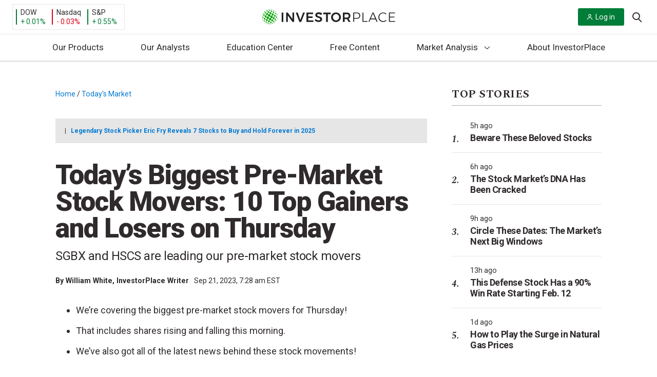

--- FILE ---
content_type: text/html; charset=UTF-8
request_url: https://investorplace.com/2023/09/todays-biggest-pre-market-stock-movers-10-top-gainers-and-losers-on-thursday-sept-21st/?utm_source=financialcontent&utm_medium=quotes
body_size: 56633
content:
<!DOCTYPE html>
<html lang="en-US">

<head>
	<title>
		Today’s Biggest Pre-Market Stock Movers: 10 Top Gainers and Losers on Thursday | InvestorPlace	</title>

	<link rel="profile" href="http://gmpg.org/xfn/11" />
	
	<meta http-equiv="Content-Type" content="text/html; charset=UTF-8">
	<meta http-equiv="X-UA-Compatible" content="IE=edge">
	<meta http-equiv="Content-Type" content="text/html; charset=UTF-8" />
	<meta name="viewport" content="width=device-width, initial-scale=1.0">
	<meta name="google-site-verification" content="bm2mM1Hm4u4DdVlNkg8C9q-VI9W8vqFMFk3m6qfvBCo" />
	<link rel="alternate" type="application/rss+xml" title="InvestorPlace RSS Feed" href="https://investorplace.com/feed/" />
	<link rel="alternate" type="application/atom+xml" title="InvestorPlace Atom Feed" href="https://investorplace.com/feed/atom/" />
	<link rel="pingback" href="https://investorplace.com/xmlrpc.php" />
	<link rel="dns-prefetch" href="//se.monetate.net" />
	<link rel="dns-prefetch" href="//www.googletagmanager.com" />
	<link rel="dns-prefetch" href="//www.google-analytics.com" />
	<link rel="dns-prefetch" href="//api.cloudquote.net" />

	
			<!-- Osano Cookies Consent Script start -->
	<script src="https://cmp.osano.com/AzydZ7TEJc3cu8mk6/42852686-4119-4ea9-babb-2ce0393c007c/osano.js"></script>
	<!-- Osano Cookies Consent Script end -->

	<style>
		.ipm-osano-js {
			display: none;
		}

		.osano-cm-dialog {
			align-items: flex-start;
			background-color: #e6e6e6;
			color: #000;
			max-height: 80vh;
		}

		.osano-cm-link {
			color: #0079d1;
			text-decoration: none;
		}

		.osano-cm-link:hover,
		.osano-cm-link:focus {
			color: #0079d1;
			text-decoration: underline;
		}

		.osano-cm-content__message {
			margin-bottom: 1.5em;
			padding-bottom: 0;
		}

		.osano-cm-close {
			background-color: #757575;
			border-color: #757575;
			stroke: #fff;
			padding: 3px;
		}

		.osano-cm-dialog__close:hover {
			stroke: #fff;
		}

		.osano-cm-widget {
			display: none;
		}

		.osano-cm-dialog__content.osano-cm-content span, .osano-cm-dialog__content.osano-cm-content p {
			float: left;
			clear: both;
			display: block;
		}
		.osano-cm-storage-policy {
			display: inline-block;
			float: left;
			clear: both;
		}
		ul.osano-cm-dialog__list.osano-cm-list {
			display: flex;
			flex-direction: column;
			padding: 0 0 15px 40px;
			margin: 0 0 15px;
		}
		.osano-cm-drawer-links__link {
			display: block;
			padding-bottom: 8px;
		}
		.osano-cm-drawer-links {
			margin: 0;
			padding-bottom: 2em;
			padding-top: 0.5em;
		}
		p.osano-cm-content__usage-list.osano-cm-usage-list {
			margin-top: 0;
		}
		.osano-cm-dialog--type_bar .osano-cm-dialog__list .osano-cm-label {
			padding-top: 0;
			font-weight: 700;
			padding-left: 5px;
		}
		.osano-cm-button {
			border-radius: 0.25em;
			border-style: solid;
			border-width: thin;
			cursor: pointer;
			flex: 1 1 auto;
			font-size: 1em;
			font-weight: 700;
			line-height: 1;
			margin: 0.125em;
			min-width: 6em;
			padding: 0.75em 0.75em;
			transition-duration: .2s;
			transition-property: background-color;
			transition-timing-function: ease-out;
		}
		.osano-cm-button {
			background-color: #fff;
			border-color: #0079d1;
			color: #0079d1;
		}
		.osano-cm-button:focus, .osano-cm-button:hover {
			background-color: #0079d1;
			color: #fff;
		}
		.osano-cm-toggle__switch:hover {
			cursor: pointer;
			background-color: #757575 !important;
			border: 2px solid #ababab !important;
		}
		.osano-cm-toggle__switch {
		background-color: #ababab;
		}
		.osano-cm-toggle__input:checked + .osano-cm-toggle__switch {
			background-color: #0079D1;
			border-color: #0079D1;
		}
		.osano-cm-content__message.osano-cm-message::before {
			content: "Manage your Cookie Preferences";
			display: block;
			padding: 0 0 0.75rem;
			font-size: 1.55rem;
			font-weight: bold;
		}

		.osano-cm-toggle__input:disabled:checked + .osano-cm-toggle__switch,
		.osano-cm-toggle__input:disabled:checked:focus + .osano-cm-toggle__switch,
		.osano-cm-toggle__input:disabled:checked:hover + .osano-cm-toggle__switch {
			background-color: #0079D1;
			border-color: #0079D1;
		}

		@media (min-width: 768px) {

			.osano-cm-dialog {
				padding-right: 2.5em;
			}
		}

		/* Desktop */
		@media (min-width: 1024px) {

			.osano-cm-dialog__content.osano-cm-content span, .osano-cm-dialog__content.osano-cm-content p {
				max-width: 75%;
				float: left;
				clear: both;
				display: block;
			}

			ul.osano-cm-dialog__list.osano-cm-list {
				display: flex;
				flex-direction: column;
				padding: 0 0 50px 20px;
				margin: 0 20px 20px;
			}
		}
	</style>

	<script>
		window.hasMarketingConsent = true;

		/**
		 * Enable/isable script loaing.
		 *
		 * @param {string} consentProperty Consent type.
		 * @param {string} consentValue    Consent value.
		 */
		const toggleScript = ( consentProperty, consentValue ) => {

			// Get all the scripts with the current consent type.
			const allScripts = document.querySelectorAll( "script[data-osano='" + consentProperty + "']" );
			if ( ! allScripts.length ) {
				return;
			}

			// Loop through all the found scripts and toggle their
			allScripts.forEach( ( script ) => {

				// Flag variable to check if the script should be replaced.
				let shouldReplaceScript = false;

				// Create the clone of the replaceable script.
				const newScript = document.createElement('script');
				newScript.textContent = script.textContent;
				newScript.src = script.src;

				/**
				 * If the current consent type is already accepted, allow the script to load.
				 * If not, then don't load the script.
				 */
				if ( 'ACCEPT' === consentValue ) {

					shouldReplaceScript = true;

					newScript.type = 'text/javascript';
					newScript.className = '';

				} else if ( 'DENY' === consentValue ) {

					shouldReplaceScript = false;

					script.type = 'text/plain';
					script.className = 'ipm-osano-js';
				}

				// Replace the new script node with the current script.
				if ( shouldReplaceScript ) {
					document.body.appendChild( newScript );
				}
			} );
		};

		/**
		 * Check user's consent.
		 */
		const checkConsent = () => {

			const consent = window.Osano.cm.getConsent();
			for ( const property in consent ) {

				// Skip essential scripts.
				if ( 'ESSENTIAL' === property ) {
					continue;
				}

				setTimeout(() => {
					toggleScript( property, consent[ property ] );
				}, 0);
			}
		};

		/**
		 * Osano initiliazed event.
		 */
		// Osano.cm.addEventListener( 'osano-cm-initialized', () => {
		// 	if ( window.Osano.cm.countryCode === 'us' ) {
		// 		window.Osano.cm.hideDialog();
		// 	}
		// } );

		/**
		 * Check consent interaction by Osano's consent saved event.
		 */
		const checkConsentInteraction = () => {

			Osano.cm.addEventListener('osano-cm-consent-saved', () => {
				checkConsent();
			} );
		};

		if ( 'complete' === document.readyState ) {
			checkConsentInteraction();
		} else {

			document.onreadystatechange = function () {

				if ( 'complete' === document.readyState ) {
					checkConsentInteraction();
				}
			}
		}
	</script>
	<link rel="preconnect" href="https://fonts.gstatic.com" crossorigin><link rel="preload" as="style" href="https://fonts.googleapis.com/css?family=Roboto:400,400i,700,900&#038;display=swap" /><link rel="stylesheet" href="https://fonts.googleapis.com/css?family=Roboto:400,400i,700,900&#038;display=swap" media="print" onload="this.media='all'" /><noscript><link rel="stylesheet" href="https://fonts.googleapis.com/css?family=Roboto:400,400i,700,900&#038;display=swap" /></noscript><link rel="preload" as="style" href="https://fonts.googleapis.com/css?family=Spectral:400,400i,700,700i&#038;display=swap" /><link rel="stylesheet" href="https://fonts.googleapis.com/css?family=Spectral:400,400i,700,700i&#038;display=swap" media="print" onload="this.media='all'" /><noscript><link rel="stylesheet" href="https://fonts.googleapis.com/css?family=Spectral:400,400i,700,700i&#038;display=swap" /></noscript>	<!-- Begin Monetate ExpressTag Sync v8.1. Place at start of document head. DO NOT ALTER. -->
	<script data-osano="MARKETING" type="text/plain" class="ipm-osano-js">var monetateT = new Date().getTime();</script>
	<script type="text/plain" data-osano="MARKETING" class="ipm-osano-js"
	        src="//se.monetate.net/js/2/a-64c35d56/p/investorplace.com/entry.js" defer></script> 	<!-- End Monetate tag. -->
	<script data-osano="MARKETING" type="text/plain" class="ipm-osano-js">
		var ipmMonetateData = {
			pageType: "post",
			apiSubmitURL: "https://investorplace.com/wp-json/ipm/v1/doe-form-submit/"
		};
		window.monetateQ = window.monetateQ || [];
		window.monetateQ.push([
			"setPageType",
			ipmMonetateData.pageType
		]);
		window.monetateQ.push([
			"addBreadcrumbs",
			["Home","Today's Market"]		]);
		window.monetateQ.push([
			"trackData"
		]);
		window.experimentPageType = ipmMonetateData.pageType;
	</script>
		<script>
		const IPMLoaderQueue = [];

		// Check that the dom is loaded and ready.
		window.IPMPageReady = function( fn ) {
			if ( document.attachEvent ? 'complete' === document.readyState : 'loading' !== document.readyState ) {
				fn();
			} else {
				document.addEventListener( 'load', fn );
			}
		};
	</script>
	<meta name='robots' content='index, follow, max-image-preview:large, max-snippet:-1, max-video-preview:-1' />

	<!-- This site is optimized with the Yoast SEO plugin v25.6 - https://yoast.com/wordpress/plugins/seo/ -->
	<meta name="description" content="It&#039;s time to start the day with a breakdown of the biggest pre-market stock movers that traders will want to watch on Thursday!" />
	<link rel="canonical" href="https://investorplace.com/2023/09/todays-biggest-pre-market-stock-movers-10-top-gainers-and-losers-on-thursday-sept-21st/" />
	<meta property="og:locale" content="en_US" />
	<meta property="og:type" content="article" />
	<meta property="og:title" content="Today’s Biggest Pre-Market Stock Movers: 10 Top Gainers and Losers on Thursday" />
	<meta property="og:description" content="It&#039;s time to start the day with a breakdown of the biggest pre-market stock movers that traders will want to watch on Thursday!" />
	<meta property="og:url" content="https://investorplace.com/2023/09/todays-biggest-pre-market-stock-movers-10-top-gainers-and-losers-on-thursday-sept-21st/" />
	<meta property="og:site_name" content="InvestorPlace" />
	<meta property="article:publisher" content="https://www.facebook.com/investorplace" />
	<meta property="article:published_time" content="2023-09-21T11:28:08+00:00" />
	<meta property="article:modified_time" content="2023-09-21T13:31:22+00:00" />
	<meta property="og:image" content="https://investorplace.com/wp-content/uploads/2021/04/wall-street-stock-market.jpg" />
	<meta property="og:image:width" content="1600" />
	<meta property="og:image:height" content="900" />
	<meta property="og:image:type" content="image/jpeg" />
	<meta name="author" content="William White" />
	<meta name="twitter:card" content="summary" />
	<meta name="twitter:title" content="Today’s Biggest Pre-Market Stock Movers: 10 Top Gainers and Losers on Thursday" />
	<meta name="twitter:description" content="It&#039;s time to start the day with a breakdown of the biggest pre-market stock movers that traders will want to watch on Thursday!" />
	<meta name="twitter:image" content="https://investorplace.com/wp-content/uploads/2021/04/wall-street-stock-market.jpg" />
	<meta name="twitter:creator" content="@InvestorPlace" />
	<meta name="twitter:site" content="@InvestorPlace" />
	<meta name="twitter:label1" content="Written by" />
	<meta name="twitter:data1" content="William White" />
	<meta name="twitter:label2" content="Est. reading time" />
	<meta name="twitter:data2" content="2 minutes" />
	<!-- / Yoast SEO plugin. -->


<link rel='dns-prefetch' href='//assets.stansberryresearch.com' />
<link rel='dns-prefetch' href='//investorplace.com' />
<link rel='dns-prefetch' href='//www.youtube.com' />
<link rel='stylesheet' id='wp-block-library-css' href='https://investorplace.com/wp-includes/css/dist/block-library/style.min.css?ver=6.6.2' type='text/css' media='all' />
<style id='co-authors-plus-coauthors-style-inline-css' type='text/css'>
.wp-block-co-authors-plus-coauthors.is-layout-flow [class*=wp-block-co-authors-plus]{display:inline}

</style>
<style id='co-authors-plus-avatar-style-inline-css' type='text/css'>
.wp-block-co-authors-plus-avatar :where(img){height:auto;max-width:100%;vertical-align:bottom}.wp-block-co-authors-plus-coauthors.is-layout-flow .wp-block-co-authors-plus-avatar :where(img){vertical-align:middle}.wp-block-co-authors-plus-avatar:is(.alignleft,.alignright){display:table}.wp-block-co-authors-plus-avatar.aligncenter{display:table;margin-inline:auto}

</style>
<style id='co-authors-plus-image-style-inline-css' type='text/css'>
.wp-block-co-authors-plus-image{margin-bottom:0}.wp-block-co-authors-plus-image :where(img){height:auto;max-width:100%;vertical-align:bottom}.wp-block-co-authors-plus-coauthors.is-layout-flow .wp-block-co-authors-plus-image :where(img){vertical-align:middle}.wp-block-co-authors-plus-image:is(.alignfull,.alignwide) :where(img){width:100%}.wp-block-co-authors-plus-image:is(.alignleft,.alignright){display:table}.wp-block-co-authors-plus-image.aligncenter{display:table;margin-inline:auto}

</style>
<style id='safe-svg-svg-icon-style-inline-css' type='text/css'>
.safe-svg-cover{text-align:center}.safe-svg-cover .safe-svg-inside{display:inline-block;max-width:100%}.safe-svg-cover svg{fill:currentColor;height:100%;max-height:100%;max-width:100%;width:100%}

</style>
<link rel='stylesheet' id='investorplace_frontend-css-css' href='https://investorplace.com/wp-content/mu-plugins/investorplace/dist/css/frontend-style.css?ver=20251121' type='text/css' media='all' />
<link rel='stylesheet' id='twitter-posts-style-css' href='https://investorplace.com/wp-content/plugins/twitter-posts/assets/css/twitter-posts.css?ver=1.1.0' type='text/css' media='all' />
<link rel='stylesheet' id='twitter-posts-style-ipm-css' href='https://investorplace.com/wp-content/plugins/twitter-posts/assets/css/twitter-posts-ipm.css?ver=1.1.0' type='text/css' media='all' />
<link rel='stylesheet' id='ep_general_styles-css' href='https://investorplace.com/wp-content/plugins/elasticpress/dist/css/general-styles.css?ver=66295efe92a630617c00' type='text/css' media='all' />
<link rel='stylesheet' id='investorplace-styles-global-css' href='https://investorplace.com/wp-content/themes/InvestorPlaceV2/dist/css/globalStyles.css?ver=20250721' type='text/css' media='all' />
<link rel='stylesheet' id='investorplace-article-css' href='https://investorplace.com/wp-content/themes/InvestorPlaceV2/dist/css/article.css?ver=20250721' type='text/css' media='all' />
<link rel='stylesheet' id='ipm-lightbox-house-ad-style-css' href='https://investorplace.com/wp-content/themes/InvestorPlaceV2/dist/css/lightboxHouseAdStyle.css?ver=20250721' type='text/css' media='all' />
<link rel='stylesheet' id='youtube-shorts-theme-styles-css' href='https://investorplace.com/wp-content/themes/InvestorPlaceV2/dist/css/youtube-shorts.css?ver=4d8eab3845cfb85841b4' type='text/css' media='all' />
<script type="text/javascript" src="https://assets.stansberryresearch.com/js/sr-container.js?ver=1.0" id="marketwise-pixel-js"></script>
<script defer id="ipm_loader-js" src="https://investorplace.com/wp-content/themes/InvestorPlaceV2/dist/js/ipmLoader.js?ver=2a952556eae8b8510e33" data-osano="ESSENTIAL" type="text/javascript"></script><script defer id="jquery-core-js" src="https://investorplace.com/wp-includes/js/jquery/jquery.min.js?ver=3.7.1" data-osano="ESSENTIAL" type="text/javascript"></script><link rel="https://api.w.org/" href="https://investorplace.com/wp-json/" /><link rel="alternate" title="JSON" type="application/json" href="https://investorplace.com/wp-json/wp/v2/posts/2427345" /><link rel="EditURI" type="application/rsd+xml" title="RSD" href="https://investorplace.com/xmlrpc.php?rsd" />
<meta name="generator" content="WordPress 6.6.2" />
<link rel='shortlink' href='https://investorplace.com/?p=2427345' />
<link rel="alternate" title="oEmbed (JSON)" type="application/json+oembed" href="https://investorplace.com/wp-json/oembed/1.0/embed?url=https%3A%2F%2Finvestorplace.com%2F2023%2F09%2Ftodays-biggest-pre-market-stock-movers-10-top-gainers-and-losers-on-thursday-sept-21st%2F" />
<link rel="alternate" title="oEmbed (XML)" type="text/xml+oembed" href="https://investorplace.com/wp-json/oembed/1.0/embed?url=https%3A%2F%2Finvestorplace.com%2F2023%2F09%2Ftodays-biggest-pre-market-stock-movers-10-top-gainers-and-losers-on-thursday-sept-21st%2F&#038;format=xml" />
<script type="text/javascript" src="//cdn.evgnet.com/beacon/stansberryholdings/alta_prod/scripts/evergage.min.js"></script>

<script>
  (function(h,o,u,n,d) {
    h=h[d]=h[d]||{q:[],onReady:function(c){h.q.push(c)}}
    d=o.createElement(u);d.async=1;d.src=n
    n=o.getElementsByTagName(u)[0];n.parentNode.insertBefore(d,n)
  })(window,document,'script','https://www.datadoghq-browser-agent.com/us1/v6/datadog-rum.js','DD_RUM')
  window.DD_RUM.onReady(function() {
    window.DD_RUM.init({
      clientToken: 'pub1c56e6acc89f57eb3360c86efbb518ab',
      applicationId: '2c9697af-8ea0-4fe1-8c44-d7d4cad20b00',
      // `site` refers to the Datadog site parameter of your organization
      // see https://docs.datadoghq.com/getting_started/site/
      site: 'datadoghq.com',
      service: 'investorplace-public',
      env: 'prod',
      // Specify a version number to identify the deployed version of your application in Datadog
      // version: '1.0.0',
      sessionSampleRate: 100,
      sessionReplaySampleRate: 10,
      trackBfcacheViews: true,
      defaultPrivacyLevel: 'mask-user-input',
    });
  })
</script><meta name='yandex-verification' content='7449d54f0a1869d7' />	<!-- Marfeel analytics start -->
	<script data-osano="ANALYTICS" type="text/plain" class="ipm-osano-js">
		function e(e){var t=!(arguments.length>1&&void 0!==arguments[1])||arguments[1],c=document.createElement("script");c.src=e,t?c.type="module":(c.async=!0,c.type="text/javascript",c.setAttribute("nomodule",""));var n=document.getElementsByTagName("script")[0];n.parentNode.insertBefore(c,n)}function t(t,c,n){var a,o,r;null!==(a=t.marfeel)&&void 0!==a||(t.marfeel={}),null!==(o=(r=t.marfeel).cmd)&&void 0!==o||(r.cmd=[]),t.marfeel.config=n,t.marfeel.config.accountId=c;var i="https://sdk.mrf.io/statics";e("".concat(i,"/marfeel-sdk.js?id=").concat(c),!0),e("".concat(i,"/marfeel-sdk.es5.js?id=").concat(c),!1)}!function(e,c){var n=arguments.length>2&&void 0!==arguments[2]?arguments[2]:{};t(e,c,n)}(window,1442,{} /*config*/);
	</script>

	
			<meta property="mrf:tags" content="Post ID:2427345" />
					<meta property="mrf:tags" content="Ticker:AEHL;Ticker:AENT;Ticker:AVGR;Ticker:BNRG;Ticker:FTEL;Ticker:HSCS;Ticker:HSTO;Ticker:KRKR;Ticker:LIFW;Ticker:RNAZ;Ticker:SCLX;Ticker:SEEL;Ticker:SGBX" />
						<meta property="mrf:tags" content="Content Type:Article(&lt;3)" />
						<meta property="mrf:tags" content="Editor:William White" />
					<meta property="mrf:tags" content="Page Type:Post" />
			<!-- / Marfeel analytics end -->
			<!-- Hide last breadcrumb -->
		<style>
			.breadcrumb-trail .breadcrumb_last {
				display: none;
			}
		</style>
		<link rel="icon" href="https://investorplace.com/wp-content/uploads/2020/07/cropped-ip-512x512-1-1-32x32.png" sizes="32x32" />
<link rel="icon" href="https://investorplace.com/wp-content/uploads/2020/07/cropped-ip-512x512-1-1-192x192.png" sizes="192x192" />
<link rel="apple-touch-icon" href="https://investorplace.com/wp-content/uploads/2020/07/cropped-ip-512x512-1-1-180x180.png" />
<meta name="msapplication-TileImage" content="https://investorplace.com/wp-content/uploads/2020/07/cropped-ip-512x512-1-1-270x270.png" />
		<style type="text/css" id="wp-custom-css">
			.osano-iframe-page,
.osano-iframe-page iframe{
position:relative!important;
min-height:100vh;
}
.publish-date {
	display: none;
}
.newsletters.wrapper.container-fluid .intro {display: none;}		</style>
		</head>

<body class="post-template-default single single-post postid-2427345 single-format-standard redesign test single-article-style">

	
<div class="monetate_lightbox_house_ad js-lightbox-house-ad-variation" data-variation="regular" hidden>
	<div class="lightbox_mask"></div>

	<div class="lightbox-wrapper">
		<a class="lightbox__close" id="js-lightbox-close-btn">
			<span class="screen-reader-text">
				Close Lightbox			</span>

			<svg xmlns="http://www.w3.org/2000/svg" version="1.1" class="icon-close" width="20" height="20" viewBox="0 0 20 20">
				<path fill="#A7A7A7" d="M19.064 2.093L11.16 10l7.905 7.905-1.159 1.159L10 11.158l-7.906 7.905-1.16-1.159L8.84 9.999.936 2.093 2.096.934 10 8.84 17.905.934z"></path>
			</svg>
		</a>

		<div class="lightbox-container">
			<div class="lightbox-content">
				<img class="logo" src="">

				<h1 class="heading"></h1>

				<div class="description"></div>

				<a class="btn-primary" target="_blank" href=""></a>
			</div>

			<div class="lightbox-image">
				<img class="image" src="">
			</div>
		</div>
	</div>
</div>

<div class="monetate_lightbox_house_ad js-lightbox-house-ad-variation" data-variation="doe" hidden>
	<div class="lightbox_mask"></div>

	<div class="lightbox-wrapper">
		<a class="lightbox__close" id="js-lightbox-close-btn">
			<span class="screen-reader-text">
				Close Lightbox			</span>

			<svg xmlns="http://www.w3.org/2000/svg" version="1.1" class="icon-close" width="20" height="20" viewBox="0 0 20 20">
				<path fill="#A7A7A7" d="M19.064 2.093L11.16 10l7.905 7.905-1.159 1.159L10 11.158l-7.906 7.905-1.16-1.159L8.84 9.999.936 2.093 2.096.934 10 8.84 17.905.934z"></path>
			</svg>
		</a>

		<div class="lightbox-logo">
			<img class="logo" src="">
		</div>

		<div class="lightbox-container">
			<div class="lightbox-content">
				<h1 class="heading"></h1>

				<div class="description"></div>
			</div>

			<div class="lightbox-image">
				<img class="image" src="">
			</div>
		</div>

		<form class="lightbox-doe-form" method="post">
			<input name="source" type="hidden" value="">
			<input name="ipmEffortId" type="hidden" value="">
			<input name="ipmPubCode" type="hidden" value="">
			<input name="ipmBrandId" type="hidden" value="">
			<input name="ipmEmailTemplateUrl" type="hidden" value="">
			<input name="ipmEmailSubject" type="hidden" value="">
			<input name="ipmCampaignId" type="hidden" value="">
			<input name="ipmTargetUrl" type="hidden" value="">
			<input name="ipmAssetId" type="hidden" value="">
			<input name="ipmBaseUrl" type="hidden" value="">
			<input name="ipmCoiOptinSource" type="hidden" value="">
			<input name="ipmCoiOptin" type="hidden" value="">
			<input name="ipmAuthOptIn" type="hidden" value="">
			<input name="ipmTransactionType" type="hidden" value="">

			<div class="lightbox-form-fields">
				<label for="exampleInputEmail1">Download the free report here:</label>
				<input class="form-control" name="Email" required="" type="email">
			</div>

			<div class="lightbox-form-button">
				<button class="btn btn-normal btn-primary" type="submit"></button>
			</div>
		</form>

		<p class="lightbox__error js-lightbox__error"></p>
	</div>
</div>

	<a class="skip-link screen-reader-text" href="#main">
		Skip to content	</a>

	<div id="fb-root"></div>
	<div class="hidden" hidden>
		<svg width="0" height="0" class="hidden">
	<symbol xmlns="http://www.w3.org/2000/svg" viewBox="0 0 512 512" id="ios-email-outline">
		<path d="M64 128v256h384V128H64zm192 139.9L93.2 144h325.6L256 267.9zM80 368V154.1l115.1 87.6L127 319l2 2 78.9-69.6L256 288l48.1-36.6L383 321l2-2-68.1-77.4L432 154.1V368H80z"></path>
	</symbol>
	<symbol xmlns="http://www.w3.org/2000/svg" viewBox="0 0 512 512" id="ios-telephone-outline">
		<path d="M415.9 335.5c-14.6-15-56.1-43.1-83.3-43.1-6.3 0-11.8 1.4-16.3 4.3-13.3 8.5-23.9 15.1-29 15.1-2.8 0-5.8-2.5-12.4-8.2l-1.1-1c-18.3-15.9-22.2-20-29.3-27.4l-1.8-1.9c-1.3-1.3-2.4-2.5-3.5-3.6-6.2-6.4-10.7-11-26.6-29l-.7-.8c-7.6-8.6-12.6-14.2-12.9-18.3-.3-4 3.2-10.5 12.1-22.6 10.8-14.6 11.2-32.6 1.3-53.5-7.9-16.5-20.8-32.3-32.2-46.2l-1-1.2c-9.8-12-21.2-18-33.9-18-14.1 0-25.8 7.6-32 11.6-.5.3-1 .7-1.5 1-13.9 8.8-24 20.9-27.8 33.2-5.7 18.5-9.5 42.5 17.8 92.4 23.6 43.2 45 72.2 79 107.1 32 32.8 46.2 43.4 78 66.4 35.4 25.6 69.4 40.3 93.2 40.3 22.1 0 39.5 0 64.3-29.9 26-31.4 15.2-50.6-.4-66.7zm-11.5 55.9c-20 24.2-31.5 24.2-52.3 24.2-20.3 0-51.8-14-84.2-37.3-31-22.4-44.8-32.7-75.9-64.6-32.9-33.7-53.6-61.8-76.4-103.5-24.1-44.1-21.4-63.4-16.5-79.3 2.6-8.5 10.4-17.6 21-24.2.5-.3 1-.7 1.6-1 5.3-3.4 14.1-9.1 23.7-9.1 8 0 15.1 4 21.9 12.3l1 1.2c25.5 31.2 45.4 58.8 30.4 79.2-10.6 14.3-16.2 24-15.3 34 .8 9.7 7.3 17 17.1 28l.7.8c16.1 18.2 20.7 23 27.1 29.5 1.1 1.1 2.2 2.3 3.5 3.6l1.8 1.9c7.4 7.7 11.5 11.9 30.3 28.4l1.1 1c8 7 13.9 12.1 22.5 12.1 8.9 0 18.7-5.6 37.3-17.5 1.9-1.2 4.6-1.9 8-1.9 21.7 0 59.1 24.8 72.2 38.3 12 12.2 18 21.4-.6 43.9z"></path>
	</symbol>
	<symbol xmlns="http://www.w3.org/2000/svg" viewBox="0 0 512 512" id="ios-time-outline">
		<path d="M256 48C141.1 48 48 141.1 48 256s93.1 208 208 208 208-93.1 208-208S370.9 48 256 48zm0 398.7c-105.1 0-190.7-85.5-190.7-190.7 0-105.1 85.5-190.7 190.7-190.7 105.1 0 190.7 85.5 190.7 190.7 0 105.1-85.6 190.7-190.7 190.7z"></path>
		<path d="M256 256h-96v17.3h113.3V128H256z"></path>
	</symbol>
	<symbol xmlns="http://www.w3.org/2000/svg" viewBox="0 0 512 512" id="logo-facebook">
	<path d="M288 192v-38c0-17 4-26 31-26h33V64h-56c-68 0-91 31-91 85v43h-45v64h45v192h83V256h56l8-64h-64z"/>
	</symbol>
	<symbol xmlns="http://www.w3.org/2000/svg" viewBox="0 0 512 512" id="logo-rss">
		<path d="M119.9 336.1c-30.8 0-55.9 25.1-55.9 55.8 0 30.8 25.1 55.6 55.9 55.6 30.9 0 55.9-24.9 55.9-55.6 0-30.7-25-55.8-55.9-55.8z"></path>
		<path d="M64 192v79.9c48 0 94.1 14.2 128 48.1 33.9 33.9 48 79.9 48 128h80c0-139.9-116-256-256-256z"></path>
		<path d="M64 64v79.9c171 0 303.9 133 303.9 304.1H448C448 236.3 276 64 64 64z"></path>
	</symbol>
	<symbol xmlns="http://www.w3.org/2000/svg" viewBox="0 0 512 512" id="logo-twitter">
		<path d="M492 109.5c-17.4 7.7-36 12.9-55.6 15.3 20-12 35.4-31 42.6-53.6-18.7 11.1-39.4 19.2-61.5 23.5C399.8 75.8 374.6 64 346.8 64c-53.5 0-96.8 43.4-96.8 96.9 0 7.6.8 15 2.5 22.1-80.5-4-151.9-42.6-199.6-101.3-8.3 14.3-13.1 31-13.1 48.7 0 33.6 17.2 63.3 43.2 80.7-16-.4-31-4.8-44-12.1v1.2c0 47 33.4 86.1 77.7 95-8.1 2.2-16.7 3.4-25.5 3.4-6.2 0-12.3-.6-18.2-1.8 12.3 38.5 48.1 66.5 90.5 67.3-33.1 26-74.9 41.5-120.3 41.5-7.8 0-15.5-.5-23.1-1.4C62.8 432 113.7 448 168.3 448 346.6 448 444 300.3 444 172.2c0-4.2-.1-8.4-.3-12.5C462.6 146 479 129 492 109.5z"></path>
	</symbol>
	<symbol xmlns="http://www.w3.org/2000/svg" viewBox="0 0 512 512" id="ios-arrow-down">
		<path d="M256,294.1L383,167c9.4-9.4,24.6-9.4,33.9,0s9.3,24.6,0,34L273,345c-9.1,9.1-23.7,9.3-33.1,0.7L95,201.1
	c-4.7-4.7-7-10.9-7-17c0-6.1,2.3-12.3,7-17c9.4-9.4,24.6-9.4,33.9,0L256,294.1z"/>
	</symbol>
	<symbol xmlns="http://www.w3.org/2000/svg" viewBox="0 0 21 20" id="header-search-icon">
		<path d="M19.99 18.58l-4.797-4.809a8.41 8.41 0 001.906-5.342C17.099 3.776 13.33 0 8.688 0 4.04 0 .277 3.776.277 8.429c0 4.653 3.763 8.428 8.41 8.428a8.356 8.356 0 005.329-1.906l4.798 4.804a.83.83 0 001.177 0 .829.829 0 000-1.175zm-11.302-3.4c-3.719 0-6.741-3.029-6.741-6.751 0-3.723 3.022-6.756 6.74-6.756 3.716 0 6.742 3.033 6.742 6.756 0 3.722-3.026 6.75-6.741 6.75z"/>
	</symbol>
</svg>
	</div>
		<script data-osano="ANALYTICS" type="text/plain" class="ipm-osano-js">
		var dataLayer = dataLayer || [];
	</script>
		<script data-osano="ANALYTICS" type="text/plain" class="ipm-osano-js">
		var ipm_ga = {"author":["william-white"],"publish_date":"20230921","category":["todays-market"],"hot_topics":["kern","murf","nept","nir","uptd","vblt"],"post_id":"2427345","publishing_author":"william-white","content_type":"article(<3)","test_variant":"","industries":"","stock_types":"","tickers":["aehl","aent","avgr","bnrg","ftel","hscs","hsto","krkr","lifw","rnaz","sclx","seel","sgbx"]};
	</script>
	
	
		
		<script data-osano="ANALYTICS" type="text/plain" class="ipm-osano-js">
			dataLayer.push({'author': 'William White' });
		</script>

	
	<!-- Google Tag Manager -->
	<noscript><iframe src="https://www.googletagmanager.com/ns.html?id=GTM-N7BC" height="0" width="0" style="display:none;visibility:hidden"></iframe></noscript>
	<script data-osano="ANALYTICS" type="text/plain" class="ipm-osano-js">
	dataLayer.push({
		'gtm.start': new Date().getTime(),
		event: 'gtm.js'
	});
	</script>
	<script async src="https://www.googletagmanager.com/gtm.js?id=GTM-N7BC" data-osano="ANALYTICS" type="text/plain" class="ipm-osano-js"></script>	<!-- End Google Tag Manager -->
	
<!-- Schema.org -->
<script type="application/ld+json">
{
    "@context": "http:\/\/schema.org",
    "@type": "BreadcrumbList",
    "@id": "https:\/\/investorplace.com\/2023\/09\/todays-biggest-pre-market-stock-movers-10-top-gainers-and-losers-on-thursday-sept-21st\/#breadcrumb",
    "itemListElement": [
        {
            "@type": "ListItem",
            "position": 1,
            "item": {
                "@type": "WebPage",
                "@id": "https:\/\/investorplace.com\/",
                "url": "https:\/\/investorplace.com\/",
                "name": "Home"
            }
        },
        {
            "@type": "ListItem",
            "position": 2,
            "item": {
                "@type": "WebPage",
                "@id": "https:\/\/investorplace.com\/category\/todays-market\/",
                "url": "https:\/\/investorplace.com\/category\/todays-market\/",
                "name": "Today's Market"
            }
        },
        {
            "@type": "ListItem",
            "position": 3,
            "item": {
                "@type": "WebPage",
                "@id": "https:\/\/investorplace.com\/2023\/09\/todays-biggest-pre-market-stock-movers-10-top-gainers-and-losers-on-thursday-sept-21st\/",
                "url": "https:\/\/investorplace.com\/2023\/09\/todays-biggest-pre-market-stock-movers-10-top-gainers-and-losers-on-thursday-sept-21st\/",
                "name": "Today\u2019s Biggest Pre-Market Stock Movers: 10 Top Gainers and Losers on Thursday"
            }
        }
    ]
}
</script>
<!-- Schema.org -->
<script type="application/ld+json">
{
    "@context": "http:\/\/schema.org",
    "@type": "NewsArticle",
    "publisher": {
        "@type": "NewsMediaOrganization",
        "name": "InvestorPlace",
        "url": "https:\/\/investorplace.com",
        "logo": "https:\/\/investorplace.com\/wp-content\/themes\/InvestorPlaceV2\/dist\/images\/ipm-logo.png",
        "sameAs": [
            "https:\/\/www.facebook.com\/investorplace\/",
            "https:\/\/twitter.com\/InvestorPlace",
            "https:\/\/www.linkedin.com\/company\/investorplace-media-llc",
            "https:\/\/www.youtube.com\/channel\/UCT6Mvbk82SuZpLCC6EUNJGA"
        ]
    },
    "mainEntityOfPage": {
        "@type": "WebPage",
        "@id": "https:\/\/investorplace.com\/2023\/09\/todays-biggest-pre-market-stock-movers-10-top-gainers-and-losers-on-thursday-sept-21st\/"
    },
    "author": [
        {
            "@context": "http:\/\/schema.org",
            "@type": "Person",
            "url": "https:\/\/investorplace.com\/author\/williamwhite\/",
            "name": "William White",
            "sameAs": [
                "https:\/\/investorplace.com\/author\/williamwhite\/"
            ]
        }
    ],
    "headline": "Today\u2019s Biggest Pre-Market Stock Movers: 10 Top Gainers and Losers on Thursday",
    "datePublished": "2023-09-21T07:28:08-04:00",
    "dateModified": "2023-09-21T09:31:22-04:00",
    "image": {
        "@type": "ImageObject",
        "url": "https:\/\/investorplace.com\/wp-content\/uploads\/2021\/04\/wall-street-stock-market.jpg",
        "height": 900,
        "width": 1600
    },
    "articleBody": "We're covering the biggest pre-market stock movers for Thursday!That includes shares rising and falling this morning.We've also got all of the latest news behind these stock movements!It&#8217;s time to start the day with a breakdown of the biggest pre-market stock movers for Thursday! Moving stocks this morning are share distributions, a merger approval, a stock offering, and more. Let&#8217;s get into that news down below! Biggest Pre-Market Stock Movers: 10 Top Gainers Safe &amp; Green (NASDAQ:SGBXV) stock is rocketing more than 126% after announcing Sept. 27, 2023, as a distribution date for shares. Near Intelligence (NASDAQ:NIR) shares are soaring over 35% alongside heavy pre-market trading today. Scilex (NASDAQ:SCLX) stock is surging more than 34% without any clear news this morning. Murphy Canyon Acquisition (NASDAQ:MURF) shares are rising over 24% after getting shareholder approval for its merger with Conduit Pharmaceuticals Limited. Neptune Wellness Solutions (NASDAQ:NEPT) stock is gaining more than 22% on Thursday morning. TradeUP Acquisition (NASDAQ:UPTD) shares are climbing over 22% as it continues to rally on an extended deadline. Alliance Entertainment (NASDAQ:AENT) stock is increasing more than 19% after announcing a presentation in October. Antelope Entertainment (NASDAQ:AEHL) shares are jumping over 19% on Thursday morning. MSP Recovery (NASDAQ:LIFW) stock is getting a more than 14% boost following a massive rally on Wednesday. Vascular Biogenics (NASDAQ:VBLT) shares are up 14% this morning. 10 Top Losers Heart Test Laboratories (NASDAQ:HSCS) stock is diving over 15% alongside a stock offering filing. TransCode Therapeutics (NASDAQ:RNAZ) shares are tumbling more than 15% following a rally yesterday. Brenmiller Energy (NASDAQ:BNRG) stock is taking an over 14% beating without any clear news this morning. Akerna (NASDAQ:KERN) shares are sliding more than 13% on Thursday morning. ARB IOT Group (NASDAQ:ARBB) stock is decreasing over 12% today. Avinger (NASDAQ:AVGR) shares are falling more than 12% after rallying on a commercial product launch. Fitell (NASDAQ:FTEL) stock is dropping over 11% roughly one month after its initial public offering (IPO). Histogen (NASDAQ:HSTO) shares are sliding more than 11% as it heads for liquidation and dissolution. Seelos Therapeutics (NASDAQ:SEEL) stock is dipping over 11% following lackluster clinical trial results. 36KR (NASDAQ:KRKR) shares close out our pre-market stock movers down 10% today. On the date of publication, William White\u00a0did not have (either directly or indirectly) any positions in the securities mentioned in this article.\u00a0The opinions expressed in this article are those of the writer, subject to the InvestorPlace.com\u00a0Publishing Guidelines.",
    "articleSection": "Today's Market",
    "description": "It's time to start the day with a breakdown of the biggest pre-market stock movers that traders will want to watch on Thursday!",
    "about": [
        {
            "@type": "Corporation",
            "name": "Antelope Enterprise Hldg Ltd",
            "tickerSymbol": "NASDAQ AEHL"
        },
        {
            "@type": "Corporation",
            "name": "Alliance Entertainment Holding Corporation - common stock",
            "tickerSymbol": "NASDAQ AENT"
        },
        {
            "@type": "Corporation",
            "name": "Avinger Inc",
            "tickerSymbol": "NASDAQ AVGR"
        },
        {
            "@type": "Corporation",
            "name": "Brenmiller Energy Ltd - Ordinary Shares",
            "tickerSymbol": "NASDAQ BNRG"
        },
        {
            "@type": "Corporation",
            "name": "Fitell Corporation - Ordinary Shares",
            "tickerSymbol": "NASDAQ FTEL"
        },
        {
            "@type": "Corporation",
            "name": "Heart Test Laboratories, Inc. - Common Stock",
            "tickerSymbol": "NASDAQ HSCS"
        },
        {
            "@type": "Corporation",
            "name": "Histogen Inc",
            "tickerSymbol": "OTC HSTO"
        },
        {
            "@type": "Corporation",
            "name": "36Kr Holdings Inc ADR",
            "tickerSymbol": "NASDAQ KRKR"
        },
        {
            "@type": "Corporation",
            "name": "MSP Recovery, Inc. - Class A Common Stock",
            "tickerSymbol": "NASDAQ LIFW"
        },
        {
            "@type": "Corporation",
            "name": "Transcode Therapeutics Inc",
            "tickerSymbol": "NASDAQ RNAZ"
        },
        {
            "@type": "Corporation",
            "name": "Scilex Holding Company - Common Stock",
            "tickerSymbol": "NASDAQ SCLX"
        },
        {
            "@type": "Corporation",
            "name": "Seelos Therapeutics Inc",
            "tickerSymbol": "NASDAQ SEEL"
        },
        {
            "@type": "Corporation",
            "name": "Safe & Green Holdings Corp",
            "tickerSymbol": "NASDAQ SGBX"
        }
    ]
}
</script>
	<header class="site-header" role="banner">
		<div class="global-header" qa-global-header-ip-com>
			<div class="container-fluid global-header-wrapper">
				<div class="flex-row flex-vertically-center">
					<div class="col-xs-12 col-md-4 tablet markets">

						<div class="markets-wrap">
							<div class="today-market">
								<ul>
									<li>
	<div id="market-data-ticker-SPX" class="item market-data-ticker-DIA">
		<div class="top">
			<a href="https://investorplace.com/stock-quotes/dia-stock-quote/"
			   aria-label="Dow Industrials SPDR">DOW</a>
			<span class="percentage market-data-ticker-DIA-change"></span>
		</div>
		<div class="bottom">
			<span><span class="market-data-ticker-DIA-value"></span> /</span>
			<span class="market-data-ticker-DIA-changeval"></span>
		</div>
	</div>
</li>
									<li>
	<div id="market-data-ticker-SPX" class="item market-data-ticker-QQQ">
		<div class="top">
			<a href="https://investorplace.com/stock-quotes/qqq-stock-quote/"
			   aria-label="QQQ Stock Quote of Nasdaq ETF">Nasdaq</a>
			<span class="percentage market-data-ticker-QQQ-change"></span>
		</div>
		<div class="bottom">
			<span><span class="market-data-ticker-QQQ-value"></span> /</span>
			<span class="market-data-ticker-QQQ-changeval"></span>
		</div>
	</div>
</li>
									<li>
	<div id="market-data-ticker-SPX" class="item market-data-ticker-SPX">
		<div class="top">
			<a href="https://investorplace.com/stock-quotes/spx-stock-quote/"
			   aria-label="SPX Stock Quote of S&amp;P Standard &amp; Poor&#039;s">S&amp;P</a>
			<span class="percentage market-data-ticker-SPX-change"></span>
		</div>
		<div class="bottom">
			<span><span class="market-data-ticker-SPX-value"></span> /</span>
			<span class="market-data-ticker-SPX-changeval"></span>
		</div>
	</div>
</li>
								</ul>
							</div>
						</div>
					</div>

					<div class="col-xs-3 col-md-4 nav-mobile-bt">
						<a href="#primary-menu" aria-controls="primary-menu" class="nav-toggle">
							<span></span>
							<span class="screen-reader-text">Primary Menu</span>
							<span aria-hidden="true">☰</span>
						</a>
					</div>

					<div class="col-xs-6 col-md-4 col-max-4 logo">
													<a href="https://investorplace.com" aria-label="Go to homepage">
								<svg class="header-logo-title__image" width="261" height="32" viewBox="0 0 261 32" fill="none" xmlns="http://www.w3.org/2000/svg">
<path d="M38.8652 7.49652H42.2492V25.7517H38.8652V7.49652ZM60.0112 7.49652H63.3142V25.7517H60.0921L50.9278 13.1733V25.7517H47.6248V7.49652H50.8469L60.0112 20.0749V7.49652ZM66.5201 7.49652H70.2279L75.4578 21.8955L80.7685 7.49652H84.3144L77.1417 25.7517H73.5957L66.5201 7.49652ZM87.4232 7.49652H100.457V10.5418H90.8072V15.0601H99.5019V18.1054H90.8072V22.7064H100.781V25.7517H87.4232V7.49652ZM113.637 10.8563C112.666 10.5253 111.872 10.3598 111.063 10.3598C110.253 10.3598 109.622 10.5253 109.136 10.8563C108.65 11.1873 108.407 11.601 108.407 12.1803C108.407 12.6768 108.569 13.0906 108.893 13.4216C109.217 13.7526 109.622 14.0009 110.188 14.2491C110.674 14.4974 111.403 14.7456 112.196 14.9939C113.41 15.3249 114.366 15.7387 115.175 16.0697C115.985 16.4007 116.616 16.98 117.183 17.7082C117.75 18.453 117.993 19.3467 117.993 20.5052C117.993 21.6638 117.669 22.5575 117.102 23.385C116.535 24.2125 115.742 24.858 114.689 25.2718C113.637 25.6855 112.52 25.9338 111.144 25.9338C109.767 25.9338 108.407 25.6855 107.047 25.1063C105.752 24.6098 104.554 23.865 103.582 22.9713L105.023 20.0087C105.914 20.8362 106.95 21.4817 108.083 21.9782C109.217 22.4747 110.253 22.723 111.225 22.723C112.196 22.723 112.908 22.5575 113.475 22.1437C114.042 21.73 114.285 21.2334 114.285 20.588C114.285 20.0915 114.123 19.5949 113.799 19.2639C113.475 18.9329 113.07 18.6847 112.504 18.4364C112.018 18.1882 111.289 18.0226 110.415 17.6916C109.201 17.3606 108.245 16.9469 107.436 16.6159C106.626 16.2848 105.995 15.7056 105.509 15.0601C104.942 14.3153 104.699 13.4216 104.699 12.2631C104.699 11.1873 104.942 10.2936 105.509 9.46603C106.076 8.6385 106.869 8.07578 107.841 7.66202C108.893 7.24826 110.01 7 111.386 7C112.52 7 113.718 7.16551 114.851 7.49652C115.985 7.82753 117.021 8.32404 117.912 8.88676L116.471 12.1803C115.499 11.6838 114.609 11.27 113.637 10.8563ZM120.146 7.49652H134.702V10.6246H129.148V25.7517H125.683V10.608H120.13V7.49652H120.146ZM149.987 8.473C151.428 9.30052 152.561 10.4425 153.452 11.8493C154.261 13.2395 154.747 14.8946 154.747 16.6159C154.747 18.3371 154.342 19.9094 153.452 21.3824C152.642 22.7726 151.444 23.9312 149.987 24.7587C148.546 25.5862 146.926 26 145.162 26C143.397 26 141.778 25.5862 140.337 24.7587C138.896 23.9312 137.762 22.7892 136.872 21.3824C136.062 19.9922 135.576 18.3371 135.576 16.6159C135.576 14.8946 135.981 13.3223 136.872 11.8493C137.681 10.4591 138.879 9.30052 140.337 8.473C141.794 7.64547 143.397 7.23171 145.162 7.23171C146.926 7.23171 148.546 7.66202 149.987 8.473ZM142.182 11.1873C141.211 11.7666 140.499 12.5113 139.932 13.4051C139.365 14.3981 139.122 15.3746 139.122 16.5331C139.122 17.6916 139.365 18.7509 139.932 19.6611C140.499 20.6542 141.227 21.3824 142.182 21.9617C143.073 22.5409 144.109 22.7892 145.243 22.7892C146.295 22.7892 147.331 22.5409 148.222 21.9617C149.112 21.3824 149.825 20.6376 150.391 19.6611C150.958 18.6681 151.201 17.6916 151.201 16.5331C151.201 15.3746 150.958 14.3153 150.391 13.4051C149.825 12.4948 149.096 11.6838 148.222 11.1873C147.331 10.608 146.295 10.3598 145.243 10.3598C144.109 10.3763 143.073 10.608 142.182 11.1873ZM169.773 25.7517L166.712 20.3232H162.049V25.669H158.665V7.49652H166.065C168.396 7.49652 170.161 8.07578 171.456 9.13502C172.752 10.2108 173.302 11.7666 173.302 13.7361C173.302 15.1263 172.978 16.3676 172.412 17.3606C171.764 18.3537 170.971 19.0819 169.756 19.6611L173.691 25.669H169.756L169.773 25.7517ZM161.968 17.2779H165.984C167.279 17.2779 168.234 17.0296 168.963 16.4503C169.611 15.8711 170.015 15.0601 170.015 13.9016C170.015 12.743 169.692 11.9321 168.963 11.4355C168.315 10.8563 167.279 10.608 165.984 10.608H161.968V17.2779ZM190.757 8.90331C191.971 9.97909 192.521 11.4521 192.521 13.3389C192.521 15.3084 191.874 16.8807 190.757 17.9399C189.542 19.0157 187.858 19.5784 185.608 19.5784H180.783V25.5035H179.018V7.34756H185.608C187.777 7.34756 189.542 7.92683 190.757 8.90331ZM189.461 16.8807C190.352 16.0531 190.821 14.9939 190.821 13.4216C190.821 11.9486 190.336 10.8728 189.461 10.0453C188.571 9.21777 187.211 8.88676 185.527 8.88676H180.783V18.0226H185.527C187.211 18.0392 188.506 17.7082 189.461 16.8807ZM197.023 7.34756H198.787V23.9643H206.673V25.6028H197.104V7.34756H197.023ZM224.516 25.6028L222.427 20.7535H212.534L210.445 25.6028H208.599L216.647 7.43031H218.492L226.54 25.6028H224.516ZM213.182 19.115H221.714L217.456 9.25087L213.182 19.115ZM240.286 9.39983C239.315 8.98606 238.359 8.82056 237.388 8.82056C236.028 8.82056 234.732 9.15157 233.599 9.81359C232.466 10.4756 231.51 11.3693 230.863 12.6106C230.215 13.7692 229.81 15.0767 229.81 16.4835C229.81 17.8737 230.134 19.115 230.863 20.3563C231.51 21.5148 232.466 22.4085 233.599 23.1533C234.732 23.8153 236.011 24.2291 237.388 24.2291C238.359 24.2291 239.315 24.0636 240.286 23.6498C241.257 23.2361 242.051 22.7395 242.779 22.0113L243.832 23.1699C242.941 23.9974 241.905 24.6429 240.772 25.1394C239.638 25.6359 238.44 25.8841 237.307 25.8841C235.623 25.8841 234.085 25.4704 232.644 24.6429C231.203 23.8153 230.15 22.6733 229.26 21.2666C228.45 19.8763 228.045 18.304 228.045 16.5828C228.045 14.8615 228.45 13.372 229.341 11.9817C230.15 10.5915 231.267 9.43293 232.725 8.6054C234.166 7.77788 235.704 7.36411 237.388 7.36411C238.602 7.36411 239.719 7.61237 240.853 8.02613C241.986 8.52265 242.941 9.10192 243.832 9.91289L242.779 11.1376C242.051 10.3929 241.241 9.81359 240.286 9.39983ZM248.641 7.34756H260.541V8.98606H250.406V15.4904H259.489V17.1289H250.406V23.9477H260.865V25.5862H248.641V7.34756Z" fill="#212121"/>
<path d="M31.3505 14.3755C31.3667 14.6507 31.3829 15.1201 31.2857 15.1687C31.1077 15.1201 30.9458 13.5337 31.1077 13.4365H31.1239C31.2534 13.4689 31.3343 14.0355 31.3505 14.3755Z" fill="#00A000"/>
<path d="M16.959 13.1775C16.7485 15.4763 13.8346 16.3343 12.4424 14.505C11.3092 13.0156 12.1996 10.6036 14.4659 10.4902C16.3438 10.6036 17.0561 12.1253 16.959 13.1775Z" fill="#00A000"/>
<path d="M14.1103 18.034C14.0456 18.7949 13.4952 20.1223 11.8116 20.2195C9.41565 20.09 8.65479 17.176 10.1441 15.8C10.7269 15.282 11.3421 15.2496 11.6497 15.2334C13.4952 15.3305 14.2075 16.9332 14.1103 18.034Z" fill="#00A000"/>
<path d="M21.4764 15.9942C21.4116 16.7875 20.8288 18.1797 19.1128 18.2768C16.555 18.1473 15.9075 15.1686 17.5749 13.7602C18.1901 13.2422 18.8052 13.2098 19.1128 13.1936C21.0069 13.3069 21.5735 14.9743 21.4764 15.9942Z" fill="#00A000"/>
<path d="M18.7565 20.6727C18.4004 22.7773 15.6969 23.4248 14.4504 21.7088C13.4952 20.3975 14.1104 18.1311 16.4739 18.0178C18.3356 18.115 18.9184 19.6205 18.7565 20.6727Z" fill="#00A000"/>
<path d="M12.1507 10.555C12.0373 11.2349 11.4384 12.4005 9.98138 12.4976C7.90925 12.3843 7.89306 10.0046 9.1072 8.90376C9.68999 8.38572 10.2242 8.35335 10.4832 8.33716C11.9726 8.4181 12.2963 9.74556 12.1507 10.555Z" fill="#00A000"/>
<path d="M18.9993 8.758C19.0155 10.4578 16.8462 11.2187 15.5349 9.97214C14.3532 8.85513 14.9521 6.76681 16.8948 6.66968C18.4165 6.76681 18.9831 7.99714 18.9993 8.758Z" fill="#00A000"/>
<path d="M23.2892 11.2836C23.3864 13.0157 21.6056 13.8737 20.2458 12.7405C18.805 11.5264 19.2259 9.19524 20.9095 9.01717C20.9581 9.01717 21.039 9.01717 21.1038 9.00098C22.6093 9.09811 23.2407 10.4579 23.2892 11.2836Z" fill="#00A000"/>
<path d="M9.34996 15.1687C9.28521 15.8972 8.79955 17.1599 7.4559 17.2409C5.44853 17.1114 5.10857 14.2136 6.53316 13.0642C6.95406 12.7405 7.31021 12.7081 7.55304 12.6919C8.86431 12.7728 9.46328 14.0355 9.34996 15.1687Z" fill="#00A000"/>
<path d="M25.0365 18.6978C24.6642 20.608 22.6406 21.3203 21.7017 19.8634C20.8599 18.5521 21.6369 16.3343 23.4015 16.2209C24.8422 16.3181 25.2308 17.7265 25.0365 18.6978Z" fill="#00A000"/>
<path d="M11.6007 22.4698C11.633 23.9267 10.1437 24.7847 8.80003 23.603C7.47257 22.4212 7.7154 20.3976 9.22093 20.2196C9.2695 20.2196 9.35044 20.2196 9.4152 20.2034C10.7265 20.2843 11.5683 21.4337 11.6007 22.4698Z" fill="#00A000"/>
<path d="M15.8267 24.7199C15.7781 25.2218 15.341 26.1769 14.1269 26.2417C12.4433 26.1607 11.4882 24.1857 12.6052 23.1335C13.0585 22.7126 13.5765 22.6964 13.8031 22.6802C15.1953 22.7449 15.94 23.781 15.8267 24.7199Z" fill="#00A000"/>
<path d="M22.1549 23.101C21.6044 24.6713 19.5485 25.3835 18.7715 23.8942C18.1563 22.7286 19.0628 20.9641 20.7303 20.8669C21.8797 20.8831 22.5758 21.9354 22.1549 23.101Z" fill="#00A000"/>
<path d="M14.6774 6.50773C14.5965 7.00958 14.0946 7.9647 12.7995 8.02946C11.1807 7.93233 10.9702 6.31347 12.0225 5.32597C12.5567 4.82413 13.0747 4.80794 13.2852 4.79175C14.4184 4.8565 14.7907 5.82781 14.6774 6.50773Z" fill="#00A000"/>
<path d="M7.18189 19.9604C7.19808 20.1223 7.26284 21.5631 6.06488 21.6602C4.41365 21.5469 3.71755 18.8758 4.75361 18.0016C5.01263 17.7912 5.25546 17.775 5.41734 17.7588C6.53435 17.8397 7.11714 19.0862 7.18189 19.9604Z" fill="#00A000"/>
<path d="M26.9959 13.906C27.0282 15.4601 25.7655 16.3019 24.7457 15.4115C23.5477 14.3593 23.7096 11.8177 25.3123 11.7043C26.3645 11.7691 26.9635 12.8861 26.9959 13.906Z" fill="#00A000"/>
<path d="M18.9988 26.7921C18.9826 26.8407 18.5455 27.8929 17.3961 27.9577C16.182 27.8767 15.7611 26.436 16.7 25.5941C17.1695 25.1732 17.6551 25.1571 17.8656 25.1409C19.0635 25.2218 19.2416 26.1446 18.9988 26.7921Z" fill="#00A000"/>
<path d="M20.0999 4.92117C20.1808 5.32589 20.0837 6.11913 19.08 6.16769C17.6392 6.08675 16.9755 4.53265 17.7525 3.77179C18.0116 3.52896 18.303 3.51277 18.4325 3.49658C19.3228 3.56134 19.9704 4.37076 20.0999 4.92117Z" fill="#00A000"/>
<path d="M8.33073 8.11044C8.15266 8.61229 7.55368 9.55122 6.58237 9.61598C5.33585 9.51884 5.57868 7.80286 6.6795 6.86392C7.16515 6.44302 7.53749 6.42683 7.68319 6.41064C8.54118 6.4754 8.58975 7.44671 8.33073 8.11044Z" fill="#00A000"/>
<path d="M5.43276 12.449C5.30325 13.0317 4.86616 14.0516 3.97579 14.1164C2.6807 14.0031 2.8264 11.6557 3.89485 10.7492C4.20243 10.4901 4.42907 10.474 4.59095 10.4578C5.40038 10.5387 5.62702 11.5424 5.43276 12.449Z" fill="#00A000"/>
<path d="M24.1468 6.88001C24.5029 7.98083 23.6773 8.66075 22.6251 8.11034C21.4109 7.4628 21.0224 5.58493 22.0423 5.30972C22.107 5.29353 22.2042 5.29353 22.2689 5.27734C23.224 5.3421 23.9363 6.24866 24.1468 6.88001Z" fill="#00A000"/>
<path d="M10.0796 26.3387C10.0958 26.3873 10.4196 27.4395 9.5454 27.4881C8.34745 27.4233 7.08474 25.6264 7.78085 24.9789C7.94273 24.817 8.15318 24.8008 8.28269 24.8008C9.20544 24.8493 9.88536 25.7235 10.0796 26.3387Z" fill="#00A000"/>
<path d="M27.3692 21.3364C26.916 22.5991 25.5885 23.3438 25.1514 22.3077C24.7143 21.304 25.5237 19.4747 26.7055 19.3938C27.6283 19.4747 27.6444 20.5756 27.3692 21.3364Z" fill="#00A000"/>
<path d="M24.245 25.2864C23.5975 26.4034 22.2053 26.9862 21.9463 26.0311C21.7034 25.1569 22.6586 23.7323 23.7917 23.6514C24.6336 23.7161 24.6821 24.5579 24.245 25.2864Z" fill="#00A000"/>
<path d="M13.8031 28.1518C13.9003 29.0098 13.0909 29.4631 12.1519 28.7184C11.1644 27.9576 11.3101 26.9377 12.1519 26.8406C12.1843 26.8406 12.2329 26.8406 12.2814 26.8406C13.1394 26.873 13.7384 27.5529 13.8031 28.1518Z" fill="#00A000"/>
<path d="M16.4094 3.23778C16.3446 4.22528 14.9848 4.50049 14.4182 3.83676C13.9002 3.20541 14.4668 2.18553 15.3571 2.13696C16.0047 2.15315 16.4418 2.71975 16.4094 3.23778Z" fill="#00A000"/>
<path d="M11.3909 4.41948C10.8891 5.55268 9.52923 5.95739 9.18927 5.27747C8.8655 4.59756 9.95013 3.31866 10.9053 3.25391C11.5042 3.25391 11.6337 3.85288 11.3909 4.41948Z" fill="#00A000"/>
<path d="M3.3601 17.1921C3.37629 18.4063 2.74494 19.0862 2.12977 18.5034C1.32034 17.7264 1.30416 15.3466 2.34022 15.2495C3.06871 15.3305 3.34391 16.4798 3.3601 17.1921Z" fill="#00A000"/>
<path d="M27.6917 9.24369C27.9993 10.2798 27.4812 10.9435 26.688 10.5226C25.6519 9.97217 25.1177 7.91622 25.9433 7.64102C25.9919 7.62483 26.0728 7.62483 26.1214 7.60864C26.8984 7.6734 27.4974 8.59614 27.6917 9.24369Z" fill="#00A000"/>
<path d="M29.5543 16.6256C29.4409 17.9045 28.6153 18.6006 28.0649 17.8883C27.4012 17.0303 27.6764 14.8287 28.6801 14.7153C29.3924 14.7801 29.619 15.8809 29.5543 16.6256Z" fill="#00A000"/>
<path d="M6.01558 24.218C6.03177 24.2666 6.43648 25.3674 5.72419 25.4483C4.68812 25.3674 3.49017 23.3924 4.10533 22.7772C4.20246 22.6801 4.31578 22.6639 4.41292 22.6477C5.10902 22.6963 5.75656 23.4895 6.01558 24.218Z" fill="#00A000"/>
<path d="M16.5051 29.5441C16.2946 30.2887 15.2909 30.5154 14.87 29.706C14.611 29.2041 14.8862 28.6213 15.6633 28.5728C16.3432 28.6051 16.6346 29.0908 16.5051 29.5441Z" fill="#00A000"/>
<path d="M20.7967 28.4756C20.5538 28.7831 19.9711 29.2688 19.4206 29.285C18.7407 29.2364 18.9512 28.2813 19.6311 27.7147C20.0682 27.3424 20.4405 27.3262 20.57 27.3262C21.2176 27.3747 21.2176 27.9575 20.7967 28.4756Z" fill="#00A000"/>
<path d="M19.8739 2.15321C20.0682 2.41223 20.1815 2.81694 19.6797 2.84932C18.8217 2.80076 18.1741 1.7485 18.5141 1.48948C18.5626 1.44092 18.6274 1.44092 18.6922 1.44092C19.0969 1.45711 19.6311 1.82944 19.8739 2.15321Z" fill="#00A000"/>
<path d="M13.8509 1.66741C13.5433 2.29876 12.653 2.54159 12.4749 2.15307C12.313 1.74835 13.09 1.08462 13.6243 1.05225C13.9642 1.05225 13.9966 1.37602 13.8509 1.66741Z" fill="#00A000"/>
<path d="M6.12972 5.87644C5.54693 6.75062 4.76988 7.07439 4.67275 6.6373C4.55943 6.11927 5.57931 4.77562 6.2916 4.72705C6.76107 4.77562 6.38874 5.48791 6.12972 5.87644Z" fill="#00A000"/>
<path d="M23.3061 3.67478C23.5165 3.93379 23.7594 4.45183 23.2413 4.4842C22.3348 4.40326 21.4282 3.0758 21.7196 2.80059C21.7682 2.75203 21.8329 2.75203 21.8977 2.73584C22.351 2.76822 22.9661 3.23768 23.3061 3.67478Z" fill="#00A000"/>
<path d="M2.97199 9.87496C2.92343 9.98828 2.51871 10.9596 2.00068 11.0082C1.33695 10.911 2.00068 9.01696 2.69679 8.56368C2.81011 8.48274 2.87486 8.48274 2.93962 8.46655C3.34433 8.53131 3.18244 9.34073 2.97199 9.87496Z" fill="#00A000"/>
<path d="M30.3314 11.7206C30.4124 12.1253 30.4448 12.8861 30.0401 12.9347C29.2792 12.8376 28.8421 10.7007 29.2792 10.3284C29.3278 10.2798 29.3925 10.2798 29.4249 10.2798C29.862 10.3445 30.2181 11.154 30.3314 11.7206Z" fill="#00A000"/>
<path d="M2.47043 21.7897C2.66469 22.421 2.63231 23.0362 2.27616 22.8743C1.61243 22.5829 0.916326 20.5432 1.43436 20.3975H1.48293C1.88764 20.446 2.30854 21.2393 2.47043 21.7897Z" fill="#00A000"/>
<path d="M28.3552 23.8296C27.9343 24.5581 27.2705 25.0923 27.141 24.6714C26.9629 24.121 27.8209 22.5831 28.4523 22.5183C28.8246 22.5669 28.6951 23.2306 28.3552 23.8296Z" fill="#00A000"/>
<path d="M10.1606 29.544C10.4035 29.8031 10.5977 30.1268 10.3225 30.1268C9.7883 30.143 8.37989 29.1555 8.63891 28.7994C8.67129 28.7508 8.73604 28.7346 8.8008 28.7346C9.31883 28.767 9.9178 29.285 10.1606 29.544Z" fill="#00A000"/>
<path d="M24.9563 27.4396C24.7296 27.6987 24.1792 28.1681 23.7583 28.2005C23.305 28.1519 23.9202 27.213 24.5192 26.7435C24.9239 26.4198 25.1505 26.4036 25.2315 26.4036C25.62 26.4521 25.3933 26.9702 24.9563 27.4396Z" fill="#00A000"/>
<path d="M13.1878 30.6613C13.2849 30.7746 13.5115 31.0498 13.2525 31.0822C12.7183 31.0822 11.6822 30.4346 11.9413 30.1756C11.9898 30.127 12.0708 30.1108 12.1193 30.1108C12.5564 30.1108 13.0097 30.467 13.1878 30.6613Z" fill="#00A000"/>
<path d="M17.7192 30.7906C17.5735 30.9201 17.2497 31.1305 16.9745 31.1467C16.6346 31.1305 16.8612 30.661 17.1202 30.4344C17.2983 30.2887 17.4764 30.2078 17.6868 30.2078C18.0592 30.2401 17.9944 30.5315 17.7192 30.7906Z" fill="#00A000"/>
<path d="M9.64113 2.73581C9.544 2.83294 8.99359 3.35097 8.52412 3.38335C8.16798 3.35097 8.39462 2.94626 8.81552 2.59011C9.04216 2.39585 9.56019 2.02351 9.93253 2.00732C10.3211 2.0397 9.67351 2.70343 9.64113 2.73581Z" fill="#00A000"/>
<path d="M16.9275 0.890291C17.0894 1.23025 16.7332 1.40832 16.3933 1.27882C15.94 1.10074 15.9076 0.598897 16.1666 0.469389C16.2152 0.4532 16.2476 0.437012 16.2961 0.437012C16.5552 0.4532 16.8304 0.67984 16.9275 0.890291Z" fill="#00A000"/>
<path d="M26.6083 5.5365C26.9644 6.03834 26.9806 6.42687 26.6407 6.3783C26.0741 6.29736 25.0056 4.88896 25.2808 4.59756C25.3132 4.56519 25.3618 4.56519 25.3941 4.56519C25.7989 4.59756 26.3493 5.14797 26.6083 5.5365Z" fill="#00A000"/>
<path d="M0.689784 14.2135C0.641218 14.6182 0.51171 15.3143 0.252693 15.3629C-0.232963 15.2658 0.0746191 13.1127 0.39839 12.9023L0.463144 12.8699C0.738349 12.9184 0.754538 13.7279 0.689784 14.2135Z" fill="#00A000"/>
<path d="M30.816 19.4909C30.6217 20.2517 30.2656 20.7374 30.1037 20.446C29.877 19.9927 30.2656 18.2767 30.7189 18.1958C30.9779 18.2444 30.9617 18.9081 30.816 19.4909Z" fill="#00A000"/>
<path d="M6.7129 27.6823C7.02048 28.0384 7.21474 28.3784 6.93954 28.346C6.38913 28.2651 5.17499 27.0024 5.46638 26.8243L5.54732 26.8081C5.91966 26.8567 6.45388 27.3747 6.7129 27.6823Z" fill="#00A000"/>
<path d="M21.0704 29.8516C20.6171 30.1592 20.002 30.402 20.002 30.2239C20.0181 30.0458 20.8923 29.2526 21.4427 29.2202C21.7179 29.2526 21.4751 29.5278 21.2808 29.6897C21.2485 29.7059 21.1675 29.7868 21.0704 29.8516Z" fill="#00A000"/>
<path d="M15.2925 31.163C15.3735 31.3249 15.3249 31.4544 14.9849 31.3573C14.6612 31.2601 14.4993 31.0497 14.6612 30.9525L14.7583 30.9202C15.0173 30.8716 15.2116 31.0173 15.2925 31.163Z" fill="#00A000"/>
<path d="M12.8303 0.469616C12.3932 0.744822 12.0695 0.809576 12.1018 0.712445C12.1342 0.534371 12.9113 0.194411 13.1541 0.178223C13.1865 0.178223 13.235 0.178223 13.1217 0.275354C13.057 0.32392 12.9436 0.404862 12.8303 0.469616Z" fill="#00A000"/>
<path d="M15.3237 0.161885C15.2913 0.22664 15.178 0.339959 14.9999 0.356148C14.8542 0.339959 14.8704 0.242828 14.9676 0.145697C15.0485 0.0809427 15.1942 0 15.2913 0C15.4208 0.0161885 15.3237 0.161885 15.3237 0.161885Z" fill="#00A000"/>
<path d="M0.608603 18.9245C0.721923 19.4587 0.721923 19.8148 0.64098 19.7663C0.430529 19.653 0.0743813 17.8884 0.236267 17.8398C0.333398 17.8884 0.495283 18.4226 0.608603 18.9245Z" fill="#00A000"/>
<path d="M29.3427 7.9001C29.537 8.24006 29.6503 8.58002 29.4884 8.53145C29.2132 8.45051 28.4847 7.20399 28.679 7.12305H28.6952C28.8571 7.17161 29.1485 7.56014 29.3427 7.9001Z" fill="#00A000"/>
<path d="M3.61909 25.3512C3.66766 25.4159 4.03999 25.934 3.92667 25.9663C3.66766 25.9178 2.68015 24.6389 2.84204 24.5417H2.85823C3.00392 24.5903 3.40864 25.0598 3.61909 25.3512Z" fill="#00A000"/>
<path d="M18.1414 0.259053C18.3519 0.339996 18.449 0.40475 18.4166 0.420939C18.3357 0.485693 17.4939 0.194299 17.4453 0.113357L17.4615 0.097168C17.5748 0.113357 17.8986 0.178111 18.1414 0.259053Z" fill="#00A000"/>
<path d="M2.43813 7.4629C2.35719 7.57622 2.11436 7.96474 2.01723 8.01331C1.87153 7.96474 2.60002 6.88011 2.71334 6.83154H2.72952C2.81047 6.86392 2.4867 7.39814 2.43813 7.4629Z" fill="#00A000"/>
<path d="M5.67515 3.78798C5.319 4.12794 5.09236 4.25745 5.07617 4.1765C5.07617 4.03081 5.82084 3.31851 6.06367 3.28613C6.17699 3.28613 5.90179 3.57753 5.67515 3.78798Z" fill="#00A000"/>
<path d="M21.0058 1.03617C21.2648 1.18187 21.3944 1.29519 21.3134 1.31138C21.1515 1.34376 20.0993 0.777157 20.1802 0.712402H20.2126C20.3745 0.728591 20.763 0.890476 21.0058 1.03617Z" fill="#00A000"/>
<path d="M24.6005 2.81684C24.8919 3.04348 25.0376 3.22156 24.9243 3.22156C24.7139 3.23775 23.4835 2.33119 23.613 2.25024H23.6454C23.8721 2.29881 24.3091 2.5902 24.6005 2.81684Z" fill="#00A000"/>
<path d="M9.69156 1.31126C9.57824 1.37602 9.23828 1.55409 9.18971 1.52171C9.17352 1.42458 9.9182 1.06843 10.0801 1.05225C10.0963 1.10081 9.75631 1.27889 9.69156 1.31126Z" fill="#00A000"/>
</svg>
							</a>
											</div>

					<div class="col-xs-3 col-md-4 col-max-4 global-items">
						<ul class="menu-utility">
							
							<li class="hide-on-max-tablet">
								<div class="premium-signed-out-state" qa-premium-signed-out-state>
									<button class="modal-toggle premium-login-toggle" qa-premium-login-toggle>
										<svg xmlns="http://www.w3.org/2000/svg" width="156" height="173" viewBox="0 0 156 173">
											<path fill="#007D38" d="M78,0 C54.1060473,0 34.6666036,20.4232061 34.6666036,45.5263381 C34.6666036,70.6296117 54.1060473,91.0528178 78,91.0528178 C101.893953,91.0528178 121.333396,70.6296117 121.333396,45.5263381 C121.333396,20.4232061 101.893953,0 78,0 Z M78,72.8422543 C63.6653018,72.8422543 52.0000473,60.5865188 52.0000473,45.5263381 C52.0000473,30.466299 63.6653018,18.2105636 78,18.2105636 C92.3346982,18.2105636 103.999953,30.466299 103.999953,45.5263381 C103.999953,60.5865188 92.3346982,72.8422543 78,72.8422543 Z M156,173 L156,163.894364 C156,128.757765 128.778,100.158029 95.3333018,100.158029 L60.6666982,100.158029 C27.2133491,100.158029 0,128.757765 0,163.894364 L0,173 L17.3333018,173 L17.3333018,163.894364 C17.3333018,138.791799 36.7726036,118.368592 60.6666982,118.368592 L95.3333018,118.368592 C119.227396,118.368592 138.666698,138.791799 138.666698,163.894364 L138.666698,173 L156,173 Z"/>
										</svg>
										Log in
									</button>
								</div>

								<div class="premium-signed-in-state subscriber-header-dropdown-container" qa-premium-signed-in-state>
									<button class="premium-login-toggle --logged-in" id="js-premium-login-toggle--logged-in" aria-controls="subscriber-header-dropdown" qa-premium-login-toggle>
										<span>My Account</span>
										<span>
											<svg width="10" height="10" viewBox="0 0 10 10" fill="none" xmlns="http://www.w3.org/2000/svg"><path d="M5.08136 0.262939C3.75123 0.262939 2.66908 1.40204 2.66908 2.80218C2.66908 4.20232 3.75123 5.34142 5.08136 5.34142C6.41149 5.34142 7.49364 4.20232 7.49364 2.80218C7.49364 1.40204 6.41149 0.262939 5.08136 0.262939ZM5.08136 4.32573C4.28338 4.32573 3.63399 3.64216 3.63399 2.80218C3.63399 1.9622 4.28338 1.27864 5.08136 1.27864C5.87934 1.27864 6.52873 1.9622 6.52873 2.80218C6.52873 3.64216 5.87934 4.32573 5.08136 4.32573ZM9.42347 9.91206V9.40421C9.42347 7.44443 7.90807 5.84927 6.04627 5.84927H4.11645C2.25417 5.84927 0.739258 7.44443 0.739258 9.40421V9.91206H1.70417V9.40421C1.70417 8.00408 2.78632 6.86497 4.11645 6.86497H6.04627C7.37641 6.86497 8.45856 8.00408 8.45856 9.40421V9.91206H9.42347Z" fill="#007D38"/></svg>
											<svg width="9" height="6" viewBox="0 0 9 6" fill="none" xmlns="http://www.w3.org/2000/svg"><path d="M8.06325 0.7972L4.21631 4.54167L0.369371 0.7972" stroke="#007D38"/></svg>
											<svg width="18" height="18" viewBox="0 0 18 18" fill="none" xmlns="http://www.w3.org/2000/svg"><path d="M1 1L17 17M17 1L1 17" stroke="#FFFFFF" stroke-width="2"/></svg>
										</span>
									</button>

									<div class="subscriber-header-dropdown" id="subscriber-header-dropdown" aria-expanded="false">
										<ul id="menu-my-account" class="subscriber-header-dropdown__list"><li id="menu-item-2410728" class="menu-item menu-item-type-custom menu-item-object-custom menu-item-2410728"><a href="https://investorplace.com/dashboard/">My Services</a></li>
<li id="menu-item-2410729" class="menu-item menu-item-type-custom menu-item-object-custom menu-item-2410729"><a href="https://investorplace.com/ipa-my-account/">Manage Account</a></li>
<li id="menu-item-2410732" class="menu-item menu-item-type-custom menu-item-object-custom menu-item-2410732"><a href="https://investorplace.com/corporate/contact-us/">Support</a></li>
<li id="menu-item-2410737" class="menu-item menu-item-type-custom menu-item-object-custom menu-item-2410737"><a href="https://investorplace.com/ipa-login/?ipa_action=logout">Logout</a></li>
</ul>									</div>
								</div>
							</li>

							<li class="search-toggle-container">
								<a class="search-toggle" href="#search" aria-label="Search this site"><span></span></a>
							</li>
						</ul>
					</div>
				</div>
			</div>
			<div id="js-site-header-overlay" class="site-header-overlay"></div>
		</div>

		<nav class="site-navigation" role="navigation" itemscope="itemscope" itemtype="http://schema.org/SiteNavigationElement">
			<div class="site-navigation-wrapper"><ul id="primary-menu" class="primary-menu"><li id="menu-item-3188914" class="menu-item menu-item-type-custom menu-item-object-custom menu-item-3188914"><a href="https://investorplace.com/products/">Our Products</a></li>
<li id="menu-item-3188917" class="menu-item menu-item-type-custom menu-item-object-custom menu-item-3188917"><a href="https://investorplace.com/investing-experts/">Our Analysts</a></li>
<li id="menu-item-3188920" class="menu-item menu-item-type-custom menu-item-object-custom menu-item-3188920"><a href="https://investorplace.com/category/education-center/">Education Center</a></li>
<li id="menu-item-3289858" class="menu-item menu-item-type-post_type menu-item-object-page menu-item-3289858"><a href="https://investorplace.com/free-content/">Free Content</a></li>
<li id="menu-item-3261685" class="menu-item menu-item-type-taxonomy menu-item-object-category menu-item-has-children menu-item-3261685"><a href="https://investorplace.com/category/market-insight/">Market Analysis</a>
<ul class="sub-menu">
	<li id="menu-item-3261670" class="menu-item menu-item-type-custom menu-item-object-custom menu-item-3261670"><a href="/stock-picks/">Stock Picks</a></li>
	<li id="menu-item-3261694" class="menu-item menu-item-type-custom menu-item-object-custom menu-item-3261694"><a href="/category/market-insight/">Market Insight</a></li>
	<li id="menu-item-3261676" class="menu-item menu-item-type-custom menu-item-object-custom menu-item-3261676"><a href="/category/crypto/">Crypto</a></li>
	<li id="menu-item-3261688" class="menu-item menu-item-type-taxonomy menu-item-object-category menu-item-3261688"><a href="https://investorplace.com/category/stock-picks/stocks-to-buy/">Stocks to Buy</a></li>
	<li id="menu-item-3261691" class="menu-item menu-item-type-taxonomy menu-item-object-category menu-item-3261691"><a href="https://investorplace.com/category/stock-picks/hot-stocks/">Hot Stocks</a></li>
</ul>
</li>
<li id="menu-item-3188923" class="menu-item menu-item-type-custom menu-item-object-custom menu-item-3188923"><a href="https://investorplace.com/corporate/about-us/">About InvestorPlace</a></li>
</ul></div>		</nav>

		<div id="search" class="search">
			<div class="header-search-container container-fluid wrapper">
				
<form class="search-form" role="search" method="get" action="https://investorplace.com/search/">

	<label for="header-search"><span class="screen-reader-text">Search symbol, company name, or keywords</span></label><!-- /label -->

	<input class="search-form__input" id="header-search" autocomplete="off" type="search" name="q" value="" placeholder="Search symbol, company name, or keywords" required><!-- /.search__submit -->

	<button type="submit" class="search-form__submit">
		<div class="svg_wrapper svg_header-search-icon"><div><svg shape-rendering="geometricPrecision"><use xlink:href="#header-search-icon"></use></svg></div></div>		<span class="screen-reader-text">Search</span>
	</button><!-- /.search__submit -->

	<div class="search-form__suggestions js-search-suggestions" aria-visible="false">
		<ul class="search-form__suggestions-list js-search-suggestions-list"></ul>
	</div><!-- /.search-suggestions -->
</form>
			</div>
		</div>
	</header>

	<div class="nav-mobile" role="navigation" aria-label="Primary mobile navigation">
		<div class="nav-mobile__header">

			<a class="logo" href="https://investorplace.com" aria-label="Go to homepage">
				<svg class="header-logo-title__image" width="261" height="32" viewBox="0 0 261 32" fill="none" xmlns="http://www.w3.org/2000/svg">
<path d="M38.8652 7.49652H42.2492V25.7517H38.8652V7.49652ZM60.0112 7.49652H63.3142V25.7517H60.0921L50.9278 13.1733V25.7517H47.6248V7.49652H50.8469L60.0112 20.0749V7.49652ZM66.5201 7.49652H70.2279L75.4578 21.8955L80.7685 7.49652H84.3144L77.1417 25.7517H73.5957L66.5201 7.49652ZM87.4232 7.49652H100.457V10.5418H90.8072V15.0601H99.5019V18.1054H90.8072V22.7064H100.781V25.7517H87.4232V7.49652ZM113.637 10.8563C112.666 10.5253 111.872 10.3598 111.063 10.3598C110.253 10.3598 109.622 10.5253 109.136 10.8563C108.65 11.1873 108.407 11.601 108.407 12.1803C108.407 12.6768 108.569 13.0906 108.893 13.4216C109.217 13.7526 109.622 14.0009 110.188 14.2491C110.674 14.4974 111.403 14.7456 112.196 14.9939C113.41 15.3249 114.366 15.7387 115.175 16.0697C115.985 16.4007 116.616 16.98 117.183 17.7082C117.75 18.453 117.993 19.3467 117.993 20.5052C117.993 21.6638 117.669 22.5575 117.102 23.385C116.535 24.2125 115.742 24.858 114.689 25.2718C113.637 25.6855 112.52 25.9338 111.144 25.9338C109.767 25.9338 108.407 25.6855 107.047 25.1063C105.752 24.6098 104.554 23.865 103.582 22.9713L105.023 20.0087C105.914 20.8362 106.95 21.4817 108.083 21.9782C109.217 22.4747 110.253 22.723 111.225 22.723C112.196 22.723 112.908 22.5575 113.475 22.1437C114.042 21.73 114.285 21.2334 114.285 20.588C114.285 20.0915 114.123 19.5949 113.799 19.2639C113.475 18.9329 113.07 18.6847 112.504 18.4364C112.018 18.1882 111.289 18.0226 110.415 17.6916C109.201 17.3606 108.245 16.9469 107.436 16.6159C106.626 16.2848 105.995 15.7056 105.509 15.0601C104.942 14.3153 104.699 13.4216 104.699 12.2631C104.699 11.1873 104.942 10.2936 105.509 9.46603C106.076 8.6385 106.869 8.07578 107.841 7.66202C108.893 7.24826 110.01 7 111.386 7C112.52 7 113.718 7.16551 114.851 7.49652C115.985 7.82753 117.021 8.32404 117.912 8.88676L116.471 12.1803C115.499 11.6838 114.609 11.27 113.637 10.8563ZM120.146 7.49652H134.702V10.6246H129.148V25.7517H125.683V10.608H120.13V7.49652H120.146ZM149.987 8.473C151.428 9.30052 152.561 10.4425 153.452 11.8493C154.261 13.2395 154.747 14.8946 154.747 16.6159C154.747 18.3371 154.342 19.9094 153.452 21.3824C152.642 22.7726 151.444 23.9312 149.987 24.7587C148.546 25.5862 146.926 26 145.162 26C143.397 26 141.778 25.5862 140.337 24.7587C138.896 23.9312 137.762 22.7892 136.872 21.3824C136.062 19.9922 135.576 18.3371 135.576 16.6159C135.576 14.8946 135.981 13.3223 136.872 11.8493C137.681 10.4591 138.879 9.30052 140.337 8.473C141.794 7.64547 143.397 7.23171 145.162 7.23171C146.926 7.23171 148.546 7.66202 149.987 8.473ZM142.182 11.1873C141.211 11.7666 140.499 12.5113 139.932 13.4051C139.365 14.3981 139.122 15.3746 139.122 16.5331C139.122 17.6916 139.365 18.7509 139.932 19.6611C140.499 20.6542 141.227 21.3824 142.182 21.9617C143.073 22.5409 144.109 22.7892 145.243 22.7892C146.295 22.7892 147.331 22.5409 148.222 21.9617C149.112 21.3824 149.825 20.6376 150.391 19.6611C150.958 18.6681 151.201 17.6916 151.201 16.5331C151.201 15.3746 150.958 14.3153 150.391 13.4051C149.825 12.4948 149.096 11.6838 148.222 11.1873C147.331 10.608 146.295 10.3598 145.243 10.3598C144.109 10.3763 143.073 10.608 142.182 11.1873ZM169.773 25.7517L166.712 20.3232H162.049V25.669H158.665V7.49652H166.065C168.396 7.49652 170.161 8.07578 171.456 9.13502C172.752 10.2108 173.302 11.7666 173.302 13.7361C173.302 15.1263 172.978 16.3676 172.412 17.3606C171.764 18.3537 170.971 19.0819 169.756 19.6611L173.691 25.669H169.756L169.773 25.7517ZM161.968 17.2779H165.984C167.279 17.2779 168.234 17.0296 168.963 16.4503C169.611 15.8711 170.015 15.0601 170.015 13.9016C170.015 12.743 169.692 11.9321 168.963 11.4355C168.315 10.8563 167.279 10.608 165.984 10.608H161.968V17.2779ZM190.757 8.90331C191.971 9.97909 192.521 11.4521 192.521 13.3389C192.521 15.3084 191.874 16.8807 190.757 17.9399C189.542 19.0157 187.858 19.5784 185.608 19.5784H180.783V25.5035H179.018V7.34756H185.608C187.777 7.34756 189.542 7.92683 190.757 8.90331ZM189.461 16.8807C190.352 16.0531 190.821 14.9939 190.821 13.4216C190.821 11.9486 190.336 10.8728 189.461 10.0453C188.571 9.21777 187.211 8.88676 185.527 8.88676H180.783V18.0226H185.527C187.211 18.0392 188.506 17.7082 189.461 16.8807ZM197.023 7.34756H198.787V23.9643H206.673V25.6028H197.104V7.34756H197.023ZM224.516 25.6028L222.427 20.7535H212.534L210.445 25.6028H208.599L216.647 7.43031H218.492L226.54 25.6028H224.516ZM213.182 19.115H221.714L217.456 9.25087L213.182 19.115ZM240.286 9.39983C239.315 8.98606 238.359 8.82056 237.388 8.82056C236.028 8.82056 234.732 9.15157 233.599 9.81359C232.466 10.4756 231.51 11.3693 230.863 12.6106C230.215 13.7692 229.81 15.0767 229.81 16.4835C229.81 17.8737 230.134 19.115 230.863 20.3563C231.51 21.5148 232.466 22.4085 233.599 23.1533C234.732 23.8153 236.011 24.2291 237.388 24.2291C238.359 24.2291 239.315 24.0636 240.286 23.6498C241.257 23.2361 242.051 22.7395 242.779 22.0113L243.832 23.1699C242.941 23.9974 241.905 24.6429 240.772 25.1394C239.638 25.6359 238.44 25.8841 237.307 25.8841C235.623 25.8841 234.085 25.4704 232.644 24.6429C231.203 23.8153 230.15 22.6733 229.26 21.2666C228.45 19.8763 228.045 18.304 228.045 16.5828C228.045 14.8615 228.45 13.372 229.341 11.9817C230.15 10.5915 231.267 9.43293 232.725 8.6054C234.166 7.77788 235.704 7.36411 237.388 7.36411C238.602 7.36411 239.719 7.61237 240.853 8.02613C241.986 8.52265 242.941 9.10192 243.832 9.91289L242.779 11.1376C242.051 10.3929 241.241 9.81359 240.286 9.39983ZM248.641 7.34756H260.541V8.98606H250.406V15.4904H259.489V17.1289H250.406V23.9477H260.865V25.5862H248.641V7.34756Z" fill="#212121"/>
<path d="M31.3505 14.3755C31.3667 14.6507 31.3829 15.1201 31.2857 15.1687C31.1077 15.1201 30.9458 13.5337 31.1077 13.4365H31.1239C31.2534 13.4689 31.3343 14.0355 31.3505 14.3755Z" fill="#00A000"/>
<path d="M16.959 13.1775C16.7485 15.4763 13.8346 16.3343 12.4424 14.505C11.3092 13.0156 12.1996 10.6036 14.4659 10.4902C16.3438 10.6036 17.0561 12.1253 16.959 13.1775Z" fill="#00A000"/>
<path d="M14.1103 18.034C14.0456 18.7949 13.4952 20.1223 11.8116 20.2195C9.41565 20.09 8.65479 17.176 10.1441 15.8C10.7269 15.282 11.3421 15.2496 11.6497 15.2334C13.4952 15.3305 14.2075 16.9332 14.1103 18.034Z" fill="#00A000"/>
<path d="M21.4764 15.9942C21.4116 16.7875 20.8288 18.1797 19.1128 18.2768C16.555 18.1473 15.9075 15.1686 17.5749 13.7602C18.1901 13.2422 18.8052 13.2098 19.1128 13.1936C21.0069 13.3069 21.5735 14.9743 21.4764 15.9942Z" fill="#00A000"/>
<path d="M18.7565 20.6727C18.4004 22.7773 15.6969 23.4248 14.4504 21.7088C13.4952 20.3975 14.1104 18.1311 16.4739 18.0178C18.3356 18.115 18.9184 19.6205 18.7565 20.6727Z" fill="#00A000"/>
<path d="M12.1507 10.555C12.0373 11.2349 11.4384 12.4005 9.98138 12.4976C7.90925 12.3843 7.89306 10.0046 9.1072 8.90376C9.68999 8.38572 10.2242 8.35335 10.4832 8.33716C11.9726 8.4181 12.2963 9.74556 12.1507 10.555Z" fill="#00A000"/>
<path d="M18.9993 8.758C19.0155 10.4578 16.8462 11.2187 15.5349 9.97214C14.3532 8.85513 14.9521 6.76681 16.8948 6.66968C18.4165 6.76681 18.9831 7.99714 18.9993 8.758Z" fill="#00A000"/>
<path d="M23.2892 11.2836C23.3864 13.0157 21.6056 13.8737 20.2458 12.7405C18.805 11.5264 19.2259 9.19524 20.9095 9.01717C20.9581 9.01717 21.039 9.01717 21.1038 9.00098C22.6093 9.09811 23.2407 10.4579 23.2892 11.2836Z" fill="#00A000"/>
<path d="M9.34996 15.1687C9.28521 15.8972 8.79955 17.1599 7.4559 17.2409C5.44853 17.1114 5.10857 14.2136 6.53316 13.0642C6.95406 12.7405 7.31021 12.7081 7.55304 12.6919C8.86431 12.7728 9.46328 14.0355 9.34996 15.1687Z" fill="#00A000"/>
<path d="M25.0365 18.6978C24.6642 20.608 22.6406 21.3203 21.7017 19.8634C20.8599 18.5521 21.6369 16.3343 23.4015 16.2209C24.8422 16.3181 25.2308 17.7265 25.0365 18.6978Z" fill="#00A000"/>
<path d="M11.6007 22.4698C11.633 23.9267 10.1437 24.7847 8.80003 23.603C7.47257 22.4212 7.7154 20.3976 9.22093 20.2196C9.2695 20.2196 9.35044 20.2196 9.4152 20.2034C10.7265 20.2843 11.5683 21.4337 11.6007 22.4698Z" fill="#00A000"/>
<path d="M15.8267 24.7199C15.7781 25.2218 15.341 26.1769 14.1269 26.2417C12.4433 26.1607 11.4882 24.1857 12.6052 23.1335C13.0585 22.7126 13.5765 22.6964 13.8031 22.6802C15.1953 22.7449 15.94 23.781 15.8267 24.7199Z" fill="#00A000"/>
<path d="M22.1549 23.101C21.6044 24.6713 19.5485 25.3835 18.7715 23.8942C18.1563 22.7286 19.0628 20.9641 20.7303 20.8669C21.8797 20.8831 22.5758 21.9354 22.1549 23.101Z" fill="#00A000"/>
<path d="M14.6774 6.50773C14.5965 7.00958 14.0946 7.9647 12.7995 8.02946C11.1807 7.93233 10.9702 6.31347 12.0225 5.32597C12.5567 4.82413 13.0747 4.80794 13.2852 4.79175C14.4184 4.8565 14.7907 5.82781 14.6774 6.50773Z" fill="#00A000"/>
<path d="M7.18189 19.9604C7.19808 20.1223 7.26284 21.5631 6.06488 21.6602C4.41365 21.5469 3.71755 18.8758 4.75361 18.0016C5.01263 17.7912 5.25546 17.775 5.41734 17.7588C6.53435 17.8397 7.11714 19.0862 7.18189 19.9604Z" fill="#00A000"/>
<path d="M26.9959 13.906C27.0282 15.4601 25.7655 16.3019 24.7457 15.4115C23.5477 14.3593 23.7096 11.8177 25.3123 11.7043C26.3645 11.7691 26.9635 12.8861 26.9959 13.906Z" fill="#00A000"/>
<path d="M18.9988 26.7921C18.9826 26.8407 18.5455 27.8929 17.3961 27.9577C16.182 27.8767 15.7611 26.436 16.7 25.5941C17.1695 25.1732 17.6551 25.1571 17.8656 25.1409C19.0635 25.2218 19.2416 26.1446 18.9988 26.7921Z" fill="#00A000"/>
<path d="M20.0999 4.92117C20.1808 5.32589 20.0837 6.11913 19.08 6.16769C17.6392 6.08675 16.9755 4.53265 17.7525 3.77179C18.0116 3.52896 18.303 3.51277 18.4325 3.49658C19.3228 3.56134 19.9704 4.37076 20.0999 4.92117Z" fill="#00A000"/>
<path d="M8.33073 8.11044C8.15266 8.61229 7.55368 9.55122 6.58237 9.61598C5.33585 9.51884 5.57868 7.80286 6.6795 6.86392C7.16515 6.44302 7.53749 6.42683 7.68319 6.41064C8.54118 6.4754 8.58975 7.44671 8.33073 8.11044Z" fill="#00A000"/>
<path d="M5.43276 12.449C5.30325 13.0317 4.86616 14.0516 3.97579 14.1164C2.6807 14.0031 2.8264 11.6557 3.89485 10.7492C4.20243 10.4901 4.42907 10.474 4.59095 10.4578C5.40038 10.5387 5.62702 11.5424 5.43276 12.449Z" fill="#00A000"/>
<path d="M24.1468 6.88001C24.5029 7.98083 23.6773 8.66075 22.6251 8.11034C21.4109 7.4628 21.0224 5.58493 22.0423 5.30972C22.107 5.29353 22.2042 5.29353 22.2689 5.27734C23.224 5.3421 23.9363 6.24866 24.1468 6.88001Z" fill="#00A000"/>
<path d="M10.0796 26.3387C10.0958 26.3873 10.4196 27.4395 9.5454 27.4881C8.34745 27.4233 7.08474 25.6264 7.78085 24.9789C7.94273 24.817 8.15318 24.8008 8.28269 24.8008C9.20544 24.8493 9.88536 25.7235 10.0796 26.3387Z" fill="#00A000"/>
<path d="M27.3692 21.3364C26.916 22.5991 25.5885 23.3438 25.1514 22.3077C24.7143 21.304 25.5237 19.4747 26.7055 19.3938C27.6283 19.4747 27.6444 20.5756 27.3692 21.3364Z" fill="#00A000"/>
<path d="M24.245 25.2864C23.5975 26.4034 22.2053 26.9862 21.9463 26.0311C21.7034 25.1569 22.6586 23.7323 23.7917 23.6514C24.6336 23.7161 24.6821 24.5579 24.245 25.2864Z" fill="#00A000"/>
<path d="M13.8031 28.1518C13.9003 29.0098 13.0909 29.4631 12.1519 28.7184C11.1644 27.9576 11.3101 26.9377 12.1519 26.8406C12.1843 26.8406 12.2329 26.8406 12.2814 26.8406C13.1394 26.873 13.7384 27.5529 13.8031 28.1518Z" fill="#00A000"/>
<path d="M16.4094 3.23778C16.3446 4.22528 14.9848 4.50049 14.4182 3.83676C13.9002 3.20541 14.4668 2.18553 15.3571 2.13696C16.0047 2.15315 16.4418 2.71975 16.4094 3.23778Z" fill="#00A000"/>
<path d="M11.3909 4.41948C10.8891 5.55268 9.52923 5.95739 9.18927 5.27747C8.8655 4.59756 9.95013 3.31866 10.9053 3.25391C11.5042 3.25391 11.6337 3.85288 11.3909 4.41948Z" fill="#00A000"/>
<path d="M3.3601 17.1921C3.37629 18.4063 2.74494 19.0862 2.12977 18.5034C1.32034 17.7264 1.30416 15.3466 2.34022 15.2495C3.06871 15.3305 3.34391 16.4798 3.3601 17.1921Z" fill="#00A000"/>
<path d="M27.6917 9.24369C27.9993 10.2798 27.4812 10.9435 26.688 10.5226C25.6519 9.97217 25.1177 7.91622 25.9433 7.64102C25.9919 7.62483 26.0728 7.62483 26.1214 7.60864C26.8984 7.6734 27.4974 8.59614 27.6917 9.24369Z" fill="#00A000"/>
<path d="M29.5543 16.6256C29.4409 17.9045 28.6153 18.6006 28.0649 17.8883C27.4012 17.0303 27.6764 14.8287 28.6801 14.7153C29.3924 14.7801 29.619 15.8809 29.5543 16.6256Z" fill="#00A000"/>
<path d="M6.01558 24.218C6.03177 24.2666 6.43648 25.3674 5.72419 25.4483C4.68812 25.3674 3.49017 23.3924 4.10533 22.7772C4.20246 22.6801 4.31578 22.6639 4.41292 22.6477C5.10902 22.6963 5.75656 23.4895 6.01558 24.218Z" fill="#00A000"/>
<path d="M16.5051 29.5441C16.2946 30.2887 15.2909 30.5154 14.87 29.706C14.611 29.2041 14.8862 28.6213 15.6633 28.5728C16.3432 28.6051 16.6346 29.0908 16.5051 29.5441Z" fill="#00A000"/>
<path d="M20.7967 28.4756C20.5538 28.7831 19.9711 29.2688 19.4206 29.285C18.7407 29.2364 18.9512 28.2813 19.6311 27.7147C20.0682 27.3424 20.4405 27.3262 20.57 27.3262C21.2176 27.3747 21.2176 27.9575 20.7967 28.4756Z" fill="#00A000"/>
<path d="M19.8739 2.15321C20.0682 2.41223 20.1815 2.81694 19.6797 2.84932C18.8217 2.80076 18.1741 1.7485 18.5141 1.48948C18.5626 1.44092 18.6274 1.44092 18.6922 1.44092C19.0969 1.45711 19.6311 1.82944 19.8739 2.15321Z" fill="#00A000"/>
<path d="M13.8509 1.66741C13.5433 2.29876 12.653 2.54159 12.4749 2.15307C12.313 1.74835 13.09 1.08462 13.6243 1.05225C13.9642 1.05225 13.9966 1.37602 13.8509 1.66741Z" fill="#00A000"/>
<path d="M6.12972 5.87644C5.54693 6.75062 4.76988 7.07439 4.67275 6.6373C4.55943 6.11927 5.57931 4.77562 6.2916 4.72705C6.76107 4.77562 6.38874 5.48791 6.12972 5.87644Z" fill="#00A000"/>
<path d="M23.3061 3.67478C23.5165 3.93379 23.7594 4.45183 23.2413 4.4842C22.3348 4.40326 21.4282 3.0758 21.7196 2.80059C21.7682 2.75203 21.8329 2.75203 21.8977 2.73584C22.351 2.76822 22.9661 3.23768 23.3061 3.67478Z" fill="#00A000"/>
<path d="M2.97199 9.87496C2.92343 9.98828 2.51871 10.9596 2.00068 11.0082C1.33695 10.911 2.00068 9.01696 2.69679 8.56368C2.81011 8.48274 2.87486 8.48274 2.93962 8.46655C3.34433 8.53131 3.18244 9.34073 2.97199 9.87496Z" fill="#00A000"/>
<path d="M30.3314 11.7206C30.4124 12.1253 30.4448 12.8861 30.0401 12.9347C29.2792 12.8376 28.8421 10.7007 29.2792 10.3284C29.3278 10.2798 29.3925 10.2798 29.4249 10.2798C29.862 10.3445 30.2181 11.154 30.3314 11.7206Z" fill="#00A000"/>
<path d="M2.47043 21.7897C2.66469 22.421 2.63231 23.0362 2.27616 22.8743C1.61243 22.5829 0.916326 20.5432 1.43436 20.3975H1.48293C1.88764 20.446 2.30854 21.2393 2.47043 21.7897Z" fill="#00A000"/>
<path d="M28.3552 23.8296C27.9343 24.5581 27.2705 25.0923 27.141 24.6714C26.9629 24.121 27.8209 22.5831 28.4523 22.5183C28.8246 22.5669 28.6951 23.2306 28.3552 23.8296Z" fill="#00A000"/>
<path d="M10.1606 29.544C10.4035 29.8031 10.5977 30.1268 10.3225 30.1268C9.7883 30.143 8.37989 29.1555 8.63891 28.7994C8.67129 28.7508 8.73604 28.7346 8.8008 28.7346C9.31883 28.767 9.9178 29.285 10.1606 29.544Z" fill="#00A000"/>
<path d="M24.9563 27.4396C24.7296 27.6987 24.1792 28.1681 23.7583 28.2005C23.305 28.1519 23.9202 27.213 24.5192 26.7435C24.9239 26.4198 25.1505 26.4036 25.2315 26.4036C25.62 26.4521 25.3933 26.9702 24.9563 27.4396Z" fill="#00A000"/>
<path d="M13.1878 30.6613C13.2849 30.7746 13.5115 31.0498 13.2525 31.0822C12.7183 31.0822 11.6822 30.4346 11.9413 30.1756C11.9898 30.127 12.0708 30.1108 12.1193 30.1108C12.5564 30.1108 13.0097 30.467 13.1878 30.6613Z" fill="#00A000"/>
<path d="M17.7192 30.7906C17.5735 30.9201 17.2497 31.1305 16.9745 31.1467C16.6346 31.1305 16.8612 30.661 17.1202 30.4344C17.2983 30.2887 17.4764 30.2078 17.6868 30.2078C18.0592 30.2401 17.9944 30.5315 17.7192 30.7906Z" fill="#00A000"/>
<path d="M9.64113 2.73581C9.544 2.83294 8.99359 3.35097 8.52412 3.38335C8.16798 3.35097 8.39462 2.94626 8.81552 2.59011C9.04216 2.39585 9.56019 2.02351 9.93253 2.00732C10.3211 2.0397 9.67351 2.70343 9.64113 2.73581Z" fill="#00A000"/>
<path d="M16.9275 0.890291C17.0894 1.23025 16.7332 1.40832 16.3933 1.27882C15.94 1.10074 15.9076 0.598897 16.1666 0.469389C16.2152 0.4532 16.2476 0.437012 16.2961 0.437012C16.5552 0.4532 16.8304 0.67984 16.9275 0.890291Z" fill="#00A000"/>
<path d="M26.6083 5.5365C26.9644 6.03834 26.9806 6.42687 26.6407 6.3783C26.0741 6.29736 25.0056 4.88896 25.2808 4.59756C25.3132 4.56519 25.3618 4.56519 25.3941 4.56519C25.7989 4.59756 26.3493 5.14797 26.6083 5.5365Z" fill="#00A000"/>
<path d="M0.689784 14.2135C0.641218 14.6182 0.51171 15.3143 0.252693 15.3629C-0.232963 15.2658 0.0746191 13.1127 0.39839 12.9023L0.463144 12.8699C0.738349 12.9184 0.754538 13.7279 0.689784 14.2135Z" fill="#00A000"/>
<path d="M30.816 19.4909C30.6217 20.2517 30.2656 20.7374 30.1037 20.446C29.877 19.9927 30.2656 18.2767 30.7189 18.1958C30.9779 18.2444 30.9617 18.9081 30.816 19.4909Z" fill="#00A000"/>
<path d="M6.7129 27.6823C7.02048 28.0384 7.21474 28.3784 6.93954 28.346C6.38913 28.2651 5.17499 27.0024 5.46638 26.8243L5.54732 26.8081C5.91966 26.8567 6.45388 27.3747 6.7129 27.6823Z" fill="#00A000"/>
<path d="M21.0704 29.8516C20.6171 30.1592 20.002 30.402 20.002 30.2239C20.0181 30.0458 20.8923 29.2526 21.4427 29.2202C21.7179 29.2526 21.4751 29.5278 21.2808 29.6897C21.2485 29.7059 21.1675 29.7868 21.0704 29.8516Z" fill="#00A000"/>
<path d="M15.2925 31.163C15.3735 31.3249 15.3249 31.4544 14.9849 31.3573C14.6612 31.2601 14.4993 31.0497 14.6612 30.9525L14.7583 30.9202C15.0173 30.8716 15.2116 31.0173 15.2925 31.163Z" fill="#00A000"/>
<path d="M12.8303 0.469616C12.3932 0.744822 12.0695 0.809576 12.1018 0.712445C12.1342 0.534371 12.9113 0.194411 13.1541 0.178223C13.1865 0.178223 13.235 0.178223 13.1217 0.275354C13.057 0.32392 12.9436 0.404862 12.8303 0.469616Z" fill="#00A000"/>
<path d="M15.3237 0.161885C15.2913 0.22664 15.178 0.339959 14.9999 0.356148C14.8542 0.339959 14.8704 0.242828 14.9676 0.145697C15.0485 0.0809427 15.1942 0 15.2913 0C15.4208 0.0161885 15.3237 0.161885 15.3237 0.161885Z" fill="#00A000"/>
<path d="M0.608603 18.9245C0.721923 19.4587 0.721923 19.8148 0.64098 19.7663C0.430529 19.653 0.0743813 17.8884 0.236267 17.8398C0.333398 17.8884 0.495283 18.4226 0.608603 18.9245Z" fill="#00A000"/>
<path d="M29.3427 7.9001C29.537 8.24006 29.6503 8.58002 29.4884 8.53145C29.2132 8.45051 28.4847 7.20399 28.679 7.12305H28.6952C28.8571 7.17161 29.1485 7.56014 29.3427 7.9001Z" fill="#00A000"/>
<path d="M3.61909 25.3512C3.66766 25.4159 4.03999 25.934 3.92667 25.9663C3.66766 25.9178 2.68015 24.6389 2.84204 24.5417H2.85823C3.00392 24.5903 3.40864 25.0598 3.61909 25.3512Z" fill="#00A000"/>
<path d="M18.1414 0.259053C18.3519 0.339996 18.449 0.40475 18.4166 0.420939C18.3357 0.485693 17.4939 0.194299 17.4453 0.113357L17.4615 0.097168C17.5748 0.113357 17.8986 0.178111 18.1414 0.259053Z" fill="#00A000"/>
<path d="M2.43813 7.4629C2.35719 7.57622 2.11436 7.96474 2.01723 8.01331C1.87153 7.96474 2.60002 6.88011 2.71334 6.83154H2.72952C2.81047 6.86392 2.4867 7.39814 2.43813 7.4629Z" fill="#00A000"/>
<path d="M5.67515 3.78798C5.319 4.12794 5.09236 4.25745 5.07617 4.1765C5.07617 4.03081 5.82084 3.31851 6.06367 3.28613C6.17699 3.28613 5.90179 3.57753 5.67515 3.78798Z" fill="#00A000"/>
<path d="M21.0058 1.03617C21.2648 1.18187 21.3944 1.29519 21.3134 1.31138C21.1515 1.34376 20.0993 0.777157 20.1802 0.712402H20.2126C20.3745 0.728591 20.763 0.890476 21.0058 1.03617Z" fill="#00A000"/>
<path d="M24.6005 2.81684C24.8919 3.04348 25.0376 3.22156 24.9243 3.22156C24.7139 3.23775 23.4835 2.33119 23.613 2.25024H23.6454C23.8721 2.29881 24.3091 2.5902 24.6005 2.81684Z" fill="#00A000"/>
<path d="M9.69156 1.31126C9.57824 1.37602 9.23828 1.55409 9.18971 1.52171C9.17352 1.42458 9.9182 1.06843 10.0801 1.05225C10.0963 1.10081 9.75631 1.27889 9.69156 1.31126Z" fill="#00A000"/>
</svg>
			</a>

			<button class="nav-mobile-close-toggle nav-toggle site-menu-toggle">
				<svg xmlns="http://www.w3.org/2000/svg" version="1.1" class="icon-close" width="20" height="20" viewBox="0 0 20 20"><path fill="#3A3838" d="M19.064 2.093L11.16 10l7.905 7.905-1.159 1.159L10 11.158l-7.906 7.905-1.16-1.159L8.84 9.999.936 2.093 2.096.934 10 8.84 17.905.934z"/></svg>
				<span class="screen-reader-text">Close Menu</span>
			</button>
		</div>

		<div id="js-nav-mobile-supplemental">
			<div class="account-signin premium-signed-out-state">
				<button class="modal-toggle premium-login-toggle" qa-premium-login-toggle>
					<svg xmlns="http://www.w3.org/2000/svg" width="156" height="173" viewBox="0 0 156 173">
						<path fill="#007D38" d="M78,0 C54.1060473,0 34.6666036,20.4232061 34.6666036,45.5263381 C34.6666036,70.6296117 54.1060473,91.0528178 78,91.0528178 C101.893953,91.0528178 121.333396,70.6296117 121.333396,45.5263381 C121.333396,20.4232061 101.893953,0 78,0 Z M78,72.8422543 C63.6653018,72.8422543 52.0000473,60.5865188 52.0000473,45.5263381 C52.0000473,30.466299 63.6653018,18.2105636 78,18.2105636 C92.3346982,18.2105636 103.999953,30.466299 103.999953,45.5263381 C103.999953,60.5865188 92.3346982,72.8422543 78,72.8422543 Z M156,173 L156,163.894364 C156,128.757765 128.778,100.158029 95.3333018,100.158029 L60.6666982,100.158029 C27.2133491,100.158029 0,128.757765 0,163.894364 L0,173 L17.3333018,173 L17.3333018,163.894364 C17.3333018,138.791799 36.7726036,118.368592 60.6666982,118.368592 L95.3333018,118.368592 C119.227396,118.368592 138.666698,138.791799 138.666698,163.894364 L138.666698,173 L156,173 Z"/>
					</svg>
					Log in
				</button>
			</div>

			<div class="account-signout premium-signed-in-state">
				<div class="subscriber-account-details">
					<svg xmlns="http://www.w3.org/2000/svg" width="156" height="173" viewBox="0 0 156 173">
						<path d="M78,0 C54.1060473,0 34.6666036,20.4232061 34.6666036,45.5263381 C34.6666036,70.6296117 54.1060473,91.0528178 78,91.0528178 C101.893953,91.0528178 121.333396,70.6296117 121.333396,45.5263381 C121.333396,20.4232061 101.893953,0 78,0 Z M78,72.8422543 C63.6653018,72.8422543 52.0000473,60.5865188 52.0000473,45.5263381 C52.0000473,30.466299 63.6653018,18.2105636 78,18.2105636 C92.3346982,18.2105636 103.999953,30.466299 103.999953,45.5263381 C103.999953,60.5865188 92.3346982,72.8422543 78,72.8422543 Z M156,173 L156,163.894364 C156,128.757765 128.778,100.158029 95.3333018,100.158029 L60.6666982,100.158029 C27.2133491,100.158029 0,128.757765 0,163.894364 L0,173 L17.3333018,173 L17.3333018,163.894364 C17.3333018,138.791799 36.7726036,118.368592 60.6666982,118.368592 L95.3333018,118.368592 C119.227396,118.368592 138.666698,138.791799 138.666698,163.894364 L138.666698,173 L156,173 Z"/>
					</svg>
					<a href="https://investorplace.com/ipa-login/?ipa_action=logout" class="premium-signout-btn">Log out</a>
				</div>
				<ul id="menu-my-account-1" class="subscriber-links__list"><li class="menu-item menu-item-type-custom menu-item-object-custom menu-item-2410728"><a href="https://investorplace.com/dashboard/">My Services</a></li>
<li class="menu-item menu-item-type-custom menu-item-object-custom menu-item-2410729"><a href="https://investorplace.com/ipa-my-account/">Manage Account</a></li>
<li class="menu-item menu-item-type-custom menu-item-object-custom menu-item-2410732"><a href="https://investorplace.com/corporate/contact-us/">Support</a></li>
<li class="menu-item menu-item-type-custom menu-item-object-custom menu-item-2410737"><a href="https://investorplace.com/ipa-login/?ipa_action=logout">Logout</a></li>
</ul>			</div>
		</div>

			</div>

	<aside class="top-aside">
			</aside>

	
			<div class="site-content-wrapper">
		
		
<div class="interior-article">
	<div class="col-xs article">
		<main id="main" role="main">
			
			<nav class="custom-bread-crumb breadcrumb-trail"><ul><li><a href="https://investorplace.com/">Home</a></li> / <li><a href="https://investorplace.com/category/todays-market/">Today's Market</a></li> / <li class="breadcrumb_last" aria-current="page">Today’s Biggest Pre-Market Stock Movers: 10 Top Gainers and Losers on Thursday</li></ul></nav><!-- .custom-bread-crumb -->
			
				
					<article id="post-2427345" class="post-2427345 post type-post status-publish format-standard has-post-thumbnail hentry category-todays-market ipm_ticker-aehl ipm_ticker-aent ipm_ticker-avgr ipm_ticker-bnrg ipm_ticker-ftel ipm_ticker-hscs ipm_ticker-hsto ipm_ticker-krkr ipm_ticker-lifw ipm_ticker-rnaz ipm_ticker-sclx ipm_ticker-seel ipm_ticker-sgbx ipm_feed-google ipm_feed-msn-article ipm_feed-tickerized ipm_feed-zacks-feed ipm_hot_topics-kern ipm_hot_topics-murf ipm_hot_topics-nept ipm_hot_topics-nir ipm_hot_topics-uptd ipm_hot_topics-vblt ipm_content_type-article">
							<div class="headline-house-ad js-headline-house-ad headline-house-ad--desktop">
		<div class="headline-house-ad__wrapper js-headline-house-ad__wrapper">
			<span class="headline-house-ad__label js-headline-house-ad__label">
							</span>

			<a class="headline-house-ad__link js-headline-house-ad__link" href="https://signup.investorplace.com/?cid=MKT819039&#038;eid=MKT822299" target="_blank">Legendary Stock Picker Eric Fry Reveals 7 Stocks to Buy and Hold Forever in 2025</a>
		</div>

		<img width="1" height="1" src="https://investorplace.com/wp-content/uploads/2024/12/ipmfba-id-2411 EFSM - 7 Stocks To Buy And Hold Forever 2025 | 7 Stocks To Buy And Hold Forever 2025.gif" class="attachment-full size-full" alt="" />	</div>
		<div class="headline-house-ad js-headline-house-ad headline-house-ad--mobile">
		<div class="headline-house-ad__wrapper js-headline-house-ad__wrapper">
			<span class="headline-house-ad__label js-headline-house-ad__label">
							</span>

			<a class="headline-house-ad__link js-headline-house-ad__link" href="https://signup.investorplace.com/?cid=MKT819039&#038;eid=MKT822299" target="_blank">Legendary Stock Picker Eric Fry Reveals 7 Stocks to Buy and Hold Forever in 2025</a>
		</div>

		<img width="1" height="1" src="https://investorplace.com/wp-content/uploads/2024/12/ipmfba-id-2411 EFSM - 7 Stocks To Buy And Hold Forever 2025 | 7 Stocks To Buy And Hold Forever 2025.gif" class="attachment-full size-full" alt="" />	</div>
	
						<header class="entry-header interior-article-header">
		<h1 class="entry-title article-header-title">
		Today’s Biggest Pre-Market Stock Movers: 10 Top Gainers and Losers on Thursday	</h1>

	<div class="entry-meta byline -no-tagline">
					<p class="article-subtitle post-title1">
			SGBX and HSCS are leading our pre-market stock movers		</p>
		
			<div class="entry-meta byline">
												<span class="entry-date post-date elapsed-post-date" hidden>
						<abbr class="published formatted-post-date"></abbr>

						<span class="modified-date">
							<time datetime="2023-09-21" pubdate>
								September 21, 2023							</time>
						</span>
					</span><!-- .entry-date -->
				
				<span class="meta-prep meta-prep-author">
					By
					<span class="author">
						<a class="" href="https://investorplace.com/author/williamwhite/" title="View profile of William White">William White</a>, InvestorPlace Writer					</span>
				</span>

									<span
						class="entry-date post-date"
						data-timestamp-presentation="1695295688"
						data-duplicate-class-selector=".post-date"
					>
						<abbr class="published">
							Sep 21, 2023, 7:28 am EST						</abbr>

						<span class="modified-date">
							<time datetime="2023-09-21" pubdate>
								September 21, 2023							</time>
						</span>
					</span><!-- .entry-date -->
				
						</div><!-- .entry-meta -->
		</header>

													<div class="bullet-points">
								<ul><li>We&#8217;re covering the biggest pre-market stock movers for Thursday!</li><li>That includes shares rising and falling this morning.</li><li>We&#8217;ve also got all of the latest news behind these stock movements!</li></ul>							</div>
						
								<figure class="entry-featured-image">
			<div>
				<img width="768" height="432" src="https://investorplace.com/wp-content/uploads/2021/04/wall-street-stock-market-768x432.jpg" class="attachment-medium_large size-medium_large wp-post-image" alt="Pre-Market Stock Movers - Today’s Biggest Pre-Market Stock Movers: 10 Top Gainers and Losers on Thursday" decoding="async" fetchpriority="high" srcset="https://investorplace.com/wp-content/uploads/2021/04/wall-street-stock-market-768x432.jpg 768w, https://investorplace.com/wp-content/uploads/2021/04/wall-street-stock-market-300x169.jpg 300w, https://investorplace.com/wp-content/uploads/2021/04/wall-street-stock-market-1024x576.jpg 1024w, https://investorplace.com/wp-content/uploads/2021/04/wall-street-stock-market-1536x864.jpg 1536w, https://investorplace.com/wp-content/uploads/2021/04/wall-street-stock-market-200x113.jpg 200w, https://investorplace.com/wp-content/uploads/2021/04/wall-street-stock-market-400x225.jpg 400w, https://investorplace.com/wp-content/uploads/2021/04/wall-street-stock-market-116x65.jpg 116w, https://investorplace.com/wp-content/uploads/2021/04/wall-street-stock-market-100x56.jpg 100w, https://investorplace.com/wp-content/uploads/2021/04/wall-street-stock-market-89x50.jpg 89w, https://investorplace.com/wp-content/uploads/2021/04/wall-street-stock-market-78x44.jpg 78w, https://investorplace.com/wp-content/uploads/2021/04/wall-street-stock-market.jpg 1600w" sizes="(max-width: 768px) 100vw, 768px" />			</div>

							<figcaption>
					
											<p class="source">Source: ventdusud / Shutterstock.com</p>
									</figcaption>
					</figure>
	
						<div class="entry-content story">
							<p>It&rsquo;s time to start the day with a breakdown of the biggest pre-market stock movers for Thursday!</p>
<p>Moving stocks this morning are share distributions, a merger approval, a stock offering, and more.</p>
<p>Let&rsquo;s get into that news down below!</p>
<h2>Biggest Pre-Market Stock Movers: 10 Top Gainers</h2>
<ol>
<li><strong>Safe &amp; Green</strong> (NASDAQ:<span class="stock-ticker"><u></u><strong><u><a href="https://investorplace.com/stock-quotes/sgbxv-stock-quote/"><strong><u>SGBXV</u></strong></a></u></strong></span>) stock is rocketing more than 126% after announcing Sept. 27, 2023, <a href="https://www.nasdaq.com/press-release/safe-green-holdings-corp.-announces-distribution-date-of-september-27-2023-for" rel="nofollow">as a distribution date for shares</a>.</li>
<li><strong>Near Intelligence</strong> (NASDAQ:<span class="stock-ticker"><a href="https://investorplace.com/stock-quotes/nir-stock-quote/"><strong><u>NIR</u></strong></a></span>) shares are soaring over 35% alongside heavy pre-market trading today.</li>
<li><strong>Scilex</strong> (NASDAQ:<span class="stock-ticker"><a href="https://investorplace.com/stock-quotes/sclx-stock-quote/"><strong><u>SCLX</u></strong></a></span>) stock is surging more than 34% without any clear news this morning.</li>
<li><strong>Murphy Canyon Acquisition</strong> (NASDAQ:<span class="stock-ticker"><a href="https://investorplace.com/stock-quotes/murf-stock-quote/"><strong><u>MURF</u></strong></a></span>) shares are rising over 24% after <a href="https://www.nasdaq.com/press-release/murphy-canyon-acquisition-corp.-announces-stockholder-approval-of-the-proposed" rel="nofollow">getting shareholder approval</a> for its merger with <strong>Conduit Pharmaceuticals Limited</strong>.</li>
<li><strong>Neptune Wellness Solutions</strong> (NASDAQ:<span class="stock-ticker"><a href="https://investorplace.com/stock-quotes/nept-stock-quote/"><strong><u>NEPT</u></strong></a></span>) stock is gaining more than 22% on Thursday morning.</li>
<li><strong>TradeUP Acquisition</strong> (NASDAQ:<span class="stock-ticker"><a href="https://investorplace.com/stock-quotes/uptd-stock-quote/"><strong><u>UPTD</u></strong></a></span>) shares are climbing over 22% as it continues to rally <a href="https://finance.yahoo.com/news/tradeup-acquisition-corp-announces-extension-210000995.html" rel="nofollow">on an extended deadline</a>.</li>
<li><strong>Alliance Entertainment</strong> (NASDAQ:<span class="stock-ticker"><a href="https://investorplace.com/stock-quotes/aent-stock-quote/"><strong><u>AENT</u></strong></a></span>) stock is increasing more than 19% after announcing <a href="https://www.nasdaq.com/press-release/alliance-entertainment-to-present-at-ld-micro-main-event-xvi-conference-on-october-3" rel="nofollow">a presentation in October</a>.</li>
<li><strong>Antelope Entertainment</strong> (NASDAQ:<span class="stock-ticker"><a href="https://investorplace.com/stock-quotes/aehl-stock-quote/"><strong><u>AEHL</u></strong></a></span>) shares are jumping over 19% on Thursday morning.</li>
<li><strong>MSP Recovery</strong> (NASDAQ:<span class="stock-ticker"><a href="https://investorplace.com/stock-quotes/lifw-stock-quote/"><strong><u>LIFW</u></strong></a></span>) stock is getting a more than 14% boost following a <a href="https://investorplace.com/2023/09/why-is-msp-recovery-lifw-stock-up-100-today/">massive rally on Wednesday</a>.</li>
<li><strong>Vascular Biogenics</strong> (NASDAQ:<span class="stock-ticker"><a href="https://investorplace.com/stock-quotes/vblt-stock-quote/"><strong><u>VBLT</u></strong></a></span>) shares are up 14% this morning.</li>
</ol>
<h2>10 Top Losers</h2>
<div class="mcp-article"></div>
<ol>
<li><strong>Heart Test Laboratories</strong> (NASDAQ:<span class="stock-ticker"><a href="https://investorplace.com/stock-quotes/hscs-stock-quote/"><strong><u>HSCS</u></strong></a></span>) stock is diving over 15% alongside a <a href="https://app.quotemedia.com/data/downloadFiling?webmasterId=90423&amp;ref=317759380&amp;type=PDF&amp;symbol=HSCS&amp;cdn=7f2423a9156e31f754d9d62ed11aaf8a&amp;companyName=Heart+Test+Laboratories+Inc.&amp;formType=D&amp;formDescription=Notice+of+Exempt+Offering+of+Securities&amp;dateFiled=2023-09-20" rel="nofollow">stock offering filing</a>.</li>
<li><strong>TransCode Therapeutics</strong> (NASDAQ:<span class="stock-ticker"><a href="https://investorplace.com/stock-quotes/rnaz-stock-quote/"><strong><u>RNAZ</u></strong></a></span>) shares are tumbling more than 15% following a rally yesterday.</li>
<li><strong>Brenmiller Energy</strong> (NASDAQ:<span class="stock-ticker"><a href="https://investorplace.com/stock-quotes/bnrg-stock-quote/"><strong><u>BNRG</u></strong></a></span>) stock is taking an over 14% beating without any clear news this morning.</li>
<li><strong>Akerna</strong> (NASDAQ:<span class="stock-ticker"><a href="https://investorplace.com/stock-quotes/kern-stock-quote/"><strong><u>KERN</u></strong></a></span>) shares are sliding more than 13% on Thursday morning.</li>
<li><strong>ARB IOT Group</strong> (NASDAQ:<span class="stock-ticker"><a href="https://investorplace.com/stock-quotes/arbb-stock-quote/"><strong><u>ARBB</u></strong></a></span>) stock is decreasing over 12% today.</li>
<li><strong>Avinger</strong> (NASDAQ:<span class="stock-ticker"><a href="https://investorplace.com/stock-quotes/avgr-stock-quote/"><strong><u>AVGR</u></strong></a></span>) shares are falling more than 12% after rallying on a <a href="https://finance.yahoo.com/news/avinger-initiates-full-commercial-launch-120000962.html" rel="nofollow">commercial product launch</a>.</li>
<li><strong>Fitell</strong> (NASDAQ:<span class="stock-ticker"><a href="https://investorplace.com/stock-quotes/ftel-stock-quote/"><strong><u>FTEL</u></strong></a></span>) stock is dropping over 11% roughly one month after its <a href="https://finance.yahoo.com/news/fitell-corporation-announces-closing-15-154500966.html" rel="nofollow">initial public offering (IPO)</a>.</li>
<li><strong>Histogen</strong> (NASDAQ:<span class="stock-ticker"><a href="https://investorplace.com/stock-quotes/hsto-stock-quote/"><strong><u>HSTO</u></strong></a></span>) shares are sliding more than 11% as it heads for <a href="https://finance.yahoo.com/news/histogen-announces-board-approval-complete-200500835.html" rel="nofollow">liquidation and dissolution</a>.</li>
<li><strong>Seelos Therapeutics</strong> (NASDAQ:<span class="stock-ticker"><a href="https://investorplace.com/stock-quotes/seel-stock-quote/"><strong><u>SEEL</u></strong></a></span>) stock is dipping over 11% following <a href="https://www.marketwatch.com/story/seelos-therapeutics-stock-slides-36-after-trial-of-treatment-for-suicidal-ideation-has-too-few-patients-to-meet-endpoint-3df191e8" rel="nofollow">lackluster clinical trial results</a>.</li>
<li><strong>36KR</strong> (NASDAQ:<span class="stock-ticker"><a href="https://investorplace.com/stock-quotes/krkr-stock-quote/"><strong><u>KRKR</u></strong></a></span>) shares close out our pre-market stock movers down 10% today.</li>
</ol>
<p class="yiv5281542318msonormal" style="background: white;margin: 18.8pt 0in 18.8pt 0in"><span class="yiv3125096817normaltextrun"><i><span style="font-family: 'Georgia','serif';color: #2f2a2b">On the date of publication, William White</span></i></span><i><span style="font-family: 'Georgia','serif';color: #2f2a2b">&nbsp;did not have (either directly or indirectly) any positions in the securities mentioned in this article.&nbsp;<em><span style="font-family: 'Georgia','serif'">The opinions expressed in this article are those of the writer, subject to the InvestorPlace.com&nbsp;</span></em></span></i><a href="https://investorplace.com/corporate/investorplace-publishing-guidelines/" target="_blank" rel="noopener"><i><span style="font-family: 'Georgia','serif';color: #0079d1">Publishing Guidelines</span></i></a><em><span style="font-family: 'Georgia','serif';color: #2f2a2b">.</span></em></p>
<aside class="ipm-inline-ad"></aside>
						</div><!-- .entry-content -->

						<div id="inline-doe" class="js-inline-doe-wrapper inline-doe-wrapper">
							<div class="inline-doe-variation js-inline-doe-variation" data-variation="default" hidden="true">
	<div class="inline-doe-cover">
		<svg class="header-logo-title__image" width="261" height="32" viewBox="0 0 261 32" fill="none" xmlns="http://www.w3.org/2000/svg">
<path d="M38.8652 7.49652H42.2492V25.7517H38.8652V7.49652ZM60.0112 7.49652H63.3142V25.7517H60.0921L50.9278 13.1733V25.7517H47.6248V7.49652H50.8469L60.0112 20.0749V7.49652ZM66.5201 7.49652H70.2279L75.4578 21.8955L80.7685 7.49652H84.3144L77.1417 25.7517H73.5957L66.5201 7.49652ZM87.4232 7.49652H100.457V10.5418H90.8072V15.0601H99.5019V18.1054H90.8072V22.7064H100.781V25.7517H87.4232V7.49652ZM113.637 10.8563C112.666 10.5253 111.872 10.3598 111.063 10.3598C110.253 10.3598 109.622 10.5253 109.136 10.8563C108.65 11.1873 108.407 11.601 108.407 12.1803C108.407 12.6768 108.569 13.0906 108.893 13.4216C109.217 13.7526 109.622 14.0009 110.188 14.2491C110.674 14.4974 111.403 14.7456 112.196 14.9939C113.41 15.3249 114.366 15.7387 115.175 16.0697C115.985 16.4007 116.616 16.98 117.183 17.7082C117.75 18.453 117.993 19.3467 117.993 20.5052C117.993 21.6638 117.669 22.5575 117.102 23.385C116.535 24.2125 115.742 24.858 114.689 25.2718C113.637 25.6855 112.52 25.9338 111.144 25.9338C109.767 25.9338 108.407 25.6855 107.047 25.1063C105.752 24.6098 104.554 23.865 103.582 22.9713L105.023 20.0087C105.914 20.8362 106.95 21.4817 108.083 21.9782C109.217 22.4747 110.253 22.723 111.225 22.723C112.196 22.723 112.908 22.5575 113.475 22.1437C114.042 21.73 114.285 21.2334 114.285 20.588C114.285 20.0915 114.123 19.5949 113.799 19.2639C113.475 18.9329 113.07 18.6847 112.504 18.4364C112.018 18.1882 111.289 18.0226 110.415 17.6916C109.201 17.3606 108.245 16.9469 107.436 16.6159C106.626 16.2848 105.995 15.7056 105.509 15.0601C104.942 14.3153 104.699 13.4216 104.699 12.2631C104.699 11.1873 104.942 10.2936 105.509 9.46603C106.076 8.6385 106.869 8.07578 107.841 7.66202C108.893 7.24826 110.01 7 111.386 7C112.52 7 113.718 7.16551 114.851 7.49652C115.985 7.82753 117.021 8.32404 117.912 8.88676L116.471 12.1803C115.499 11.6838 114.609 11.27 113.637 10.8563ZM120.146 7.49652H134.702V10.6246H129.148V25.7517H125.683V10.608H120.13V7.49652H120.146ZM149.987 8.473C151.428 9.30052 152.561 10.4425 153.452 11.8493C154.261 13.2395 154.747 14.8946 154.747 16.6159C154.747 18.3371 154.342 19.9094 153.452 21.3824C152.642 22.7726 151.444 23.9312 149.987 24.7587C148.546 25.5862 146.926 26 145.162 26C143.397 26 141.778 25.5862 140.337 24.7587C138.896 23.9312 137.762 22.7892 136.872 21.3824C136.062 19.9922 135.576 18.3371 135.576 16.6159C135.576 14.8946 135.981 13.3223 136.872 11.8493C137.681 10.4591 138.879 9.30052 140.337 8.473C141.794 7.64547 143.397 7.23171 145.162 7.23171C146.926 7.23171 148.546 7.66202 149.987 8.473ZM142.182 11.1873C141.211 11.7666 140.499 12.5113 139.932 13.4051C139.365 14.3981 139.122 15.3746 139.122 16.5331C139.122 17.6916 139.365 18.7509 139.932 19.6611C140.499 20.6542 141.227 21.3824 142.182 21.9617C143.073 22.5409 144.109 22.7892 145.243 22.7892C146.295 22.7892 147.331 22.5409 148.222 21.9617C149.112 21.3824 149.825 20.6376 150.391 19.6611C150.958 18.6681 151.201 17.6916 151.201 16.5331C151.201 15.3746 150.958 14.3153 150.391 13.4051C149.825 12.4948 149.096 11.6838 148.222 11.1873C147.331 10.608 146.295 10.3598 145.243 10.3598C144.109 10.3763 143.073 10.608 142.182 11.1873ZM169.773 25.7517L166.712 20.3232H162.049V25.669H158.665V7.49652H166.065C168.396 7.49652 170.161 8.07578 171.456 9.13502C172.752 10.2108 173.302 11.7666 173.302 13.7361C173.302 15.1263 172.978 16.3676 172.412 17.3606C171.764 18.3537 170.971 19.0819 169.756 19.6611L173.691 25.669H169.756L169.773 25.7517ZM161.968 17.2779H165.984C167.279 17.2779 168.234 17.0296 168.963 16.4503C169.611 15.8711 170.015 15.0601 170.015 13.9016C170.015 12.743 169.692 11.9321 168.963 11.4355C168.315 10.8563 167.279 10.608 165.984 10.608H161.968V17.2779ZM190.757 8.90331C191.971 9.97909 192.521 11.4521 192.521 13.3389C192.521 15.3084 191.874 16.8807 190.757 17.9399C189.542 19.0157 187.858 19.5784 185.608 19.5784H180.783V25.5035H179.018V7.34756H185.608C187.777 7.34756 189.542 7.92683 190.757 8.90331ZM189.461 16.8807C190.352 16.0531 190.821 14.9939 190.821 13.4216C190.821 11.9486 190.336 10.8728 189.461 10.0453C188.571 9.21777 187.211 8.88676 185.527 8.88676H180.783V18.0226H185.527C187.211 18.0392 188.506 17.7082 189.461 16.8807ZM197.023 7.34756H198.787V23.9643H206.673V25.6028H197.104V7.34756H197.023ZM224.516 25.6028L222.427 20.7535H212.534L210.445 25.6028H208.599L216.647 7.43031H218.492L226.54 25.6028H224.516ZM213.182 19.115H221.714L217.456 9.25087L213.182 19.115ZM240.286 9.39983C239.315 8.98606 238.359 8.82056 237.388 8.82056C236.028 8.82056 234.732 9.15157 233.599 9.81359C232.466 10.4756 231.51 11.3693 230.863 12.6106C230.215 13.7692 229.81 15.0767 229.81 16.4835C229.81 17.8737 230.134 19.115 230.863 20.3563C231.51 21.5148 232.466 22.4085 233.599 23.1533C234.732 23.8153 236.011 24.2291 237.388 24.2291C238.359 24.2291 239.315 24.0636 240.286 23.6498C241.257 23.2361 242.051 22.7395 242.779 22.0113L243.832 23.1699C242.941 23.9974 241.905 24.6429 240.772 25.1394C239.638 25.6359 238.44 25.8841 237.307 25.8841C235.623 25.8841 234.085 25.4704 232.644 24.6429C231.203 23.8153 230.15 22.6733 229.26 21.2666C228.45 19.8763 228.045 18.304 228.045 16.5828C228.045 14.8615 228.45 13.372 229.341 11.9817C230.15 10.5915 231.267 9.43293 232.725 8.6054C234.166 7.77788 235.704 7.36411 237.388 7.36411C238.602 7.36411 239.719 7.61237 240.853 8.02613C241.986 8.52265 242.941 9.10192 243.832 9.91289L242.779 11.1376C242.051 10.3929 241.241 9.81359 240.286 9.39983ZM248.641 7.34756H260.541V8.98606H250.406V15.4904H259.489V17.1289H250.406V23.9477H260.865V25.5862H248.641V7.34756Z" fill="#212121"/>
<path d="M31.3505 14.3755C31.3667 14.6507 31.3829 15.1201 31.2857 15.1687C31.1077 15.1201 30.9458 13.5337 31.1077 13.4365H31.1239C31.2534 13.4689 31.3343 14.0355 31.3505 14.3755Z" fill="#00A000"/>
<path d="M16.959 13.1775C16.7485 15.4763 13.8346 16.3343 12.4424 14.505C11.3092 13.0156 12.1996 10.6036 14.4659 10.4902C16.3438 10.6036 17.0561 12.1253 16.959 13.1775Z" fill="#00A000"/>
<path d="M14.1103 18.034C14.0456 18.7949 13.4952 20.1223 11.8116 20.2195C9.41565 20.09 8.65479 17.176 10.1441 15.8C10.7269 15.282 11.3421 15.2496 11.6497 15.2334C13.4952 15.3305 14.2075 16.9332 14.1103 18.034Z" fill="#00A000"/>
<path d="M21.4764 15.9942C21.4116 16.7875 20.8288 18.1797 19.1128 18.2768C16.555 18.1473 15.9075 15.1686 17.5749 13.7602C18.1901 13.2422 18.8052 13.2098 19.1128 13.1936C21.0069 13.3069 21.5735 14.9743 21.4764 15.9942Z" fill="#00A000"/>
<path d="M18.7565 20.6727C18.4004 22.7773 15.6969 23.4248 14.4504 21.7088C13.4952 20.3975 14.1104 18.1311 16.4739 18.0178C18.3356 18.115 18.9184 19.6205 18.7565 20.6727Z" fill="#00A000"/>
<path d="M12.1507 10.555C12.0373 11.2349 11.4384 12.4005 9.98138 12.4976C7.90925 12.3843 7.89306 10.0046 9.1072 8.90376C9.68999 8.38572 10.2242 8.35335 10.4832 8.33716C11.9726 8.4181 12.2963 9.74556 12.1507 10.555Z" fill="#00A000"/>
<path d="M18.9993 8.758C19.0155 10.4578 16.8462 11.2187 15.5349 9.97214C14.3532 8.85513 14.9521 6.76681 16.8948 6.66968C18.4165 6.76681 18.9831 7.99714 18.9993 8.758Z" fill="#00A000"/>
<path d="M23.2892 11.2836C23.3864 13.0157 21.6056 13.8737 20.2458 12.7405C18.805 11.5264 19.2259 9.19524 20.9095 9.01717C20.9581 9.01717 21.039 9.01717 21.1038 9.00098C22.6093 9.09811 23.2407 10.4579 23.2892 11.2836Z" fill="#00A000"/>
<path d="M9.34996 15.1687C9.28521 15.8972 8.79955 17.1599 7.4559 17.2409C5.44853 17.1114 5.10857 14.2136 6.53316 13.0642C6.95406 12.7405 7.31021 12.7081 7.55304 12.6919C8.86431 12.7728 9.46328 14.0355 9.34996 15.1687Z" fill="#00A000"/>
<path d="M25.0365 18.6978C24.6642 20.608 22.6406 21.3203 21.7017 19.8634C20.8599 18.5521 21.6369 16.3343 23.4015 16.2209C24.8422 16.3181 25.2308 17.7265 25.0365 18.6978Z" fill="#00A000"/>
<path d="M11.6007 22.4698C11.633 23.9267 10.1437 24.7847 8.80003 23.603C7.47257 22.4212 7.7154 20.3976 9.22093 20.2196C9.2695 20.2196 9.35044 20.2196 9.4152 20.2034C10.7265 20.2843 11.5683 21.4337 11.6007 22.4698Z" fill="#00A000"/>
<path d="M15.8267 24.7199C15.7781 25.2218 15.341 26.1769 14.1269 26.2417C12.4433 26.1607 11.4882 24.1857 12.6052 23.1335C13.0585 22.7126 13.5765 22.6964 13.8031 22.6802C15.1953 22.7449 15.94 23.781 15.8267 24.7199Z" fill="#00A000"/>
<path d="M22.1549 23.101C21.6044 24.6713 19.5485 25.3835 18.7715 23.8942C18.1563 22.7286 19.0628 20.9641 20.7303 20.8669C21.8797 20.8831 22.5758 21.9354 22.1549 23.101Z" fill="#00A000"/>
<path d="M14.6774 6.50773C14.5965 7.00958 14.0946 7.9647 12.7995 8.02946C11.1807 7.93233 10.9702 6.31347 12.0225 5.32597C12.5567 4.82413 13.0747 4.80794 13.2852 4.79175C14.4184 4.8565 14.7907 5.82781 14.6774 6.50773Z" fill="#00A000"/>
<path d="M7.18189 19.9604C7.19808 20.1223 7.26284 21.5631 6.06488 21.6602C4.41365 21.5469 3.71755 18.8758 4.75361 18.0016C5.01263 17.7912 5.25546 17.775 5.41734 17.7588C6.53435 17.8397 7.11714 19.0862 7.18189 19.9604Z" fill="#00A000"/>
<path d="M26.9959 13.906C27.0282 15.4601 25.7655 16.3019 24.7457 15.4115C23.5477 14.3593 23.7096 11.8177 25.3123 11.7043C26.3645 11.7691 26.9635 12.8861 26.9959 13.906Z" fill="#00A000"/>
<path d="M18.9988 26.7921C18.9826 26.8407 18.5455 27.8929 17.3961 27.9577C16.182 27.8767 15.7611 26.436 16.7 25.5941C17.1695 25.1732 17.6551 25.1571 17.8656 25.1409C19.0635 25.2218 19.2416 26.1446 18.9988 26.7921Z" fill="#00A000"/>
<path d="M20.0999 4.92117C20.1808 5.32589 20.0837 6.11913 19.08 6.16769C17.6392 6.08675 16.9755 4.53265 17.7525 3.77179C18.0116 3.52896 18.303 3.51277 18.4325 3.49658C19.3228 3.56134 19.9704 4.37076 20.0999 4.92117Z" fill="#00A000"/>
<path d="M8.33073 8.11044C8.15266 8.61229 7.55368 9.55122 6.58237 9.61598C5.33585 9.51884 5.57868 7.80286 6.6795 6.86392C7.16515 6.44302 7.53749 6.42683 7.68319 6.41064C8.54118 6.4754 8.58975 7.44671 8.33073 8.11044Z" fill="#00A000"/>
<path d="M5.43276 12.449C5.30325 13.0317 4.86616 14.0516 3.97579 14.1164C2.6807 14.0031 2.8264 11.6557 3.89485 10.7492C4.20243 10.4901 4.42907 10.474 4.59095 10.4578C5.40038 10.5387 5.62702 11.5424 5.43276 12.449Z" fill="#00A000"/>
<path d="M24.1468 6.88001C24.5029 7.98083 23.6773 8.66075 22.6251 8.11034C21.4109 7.4628 21.0224 5.58493 22.0423 5.30972C22.107 5.29353 22.2042 5.29353 22.2689 5.27734C23.224 5.3421 23.9363 6.24866 24.1468 6.88001Z" fill="#00A000"/>
<path d="M10.0796 26.3387C10.0958 26.3873 10.4196 27.4395 9.5454 27.4881C8.34745 27.4233 7.08474 25.6264 7.78085 24.9789C7.94273 24.817 8.15318 24.8008 8.28269 24.8008C9.20544 24.8493 9.88536 25.7235 10.0796 26.3387Z" fill="#00A000"/>
<path d="M27.3692 21.3364C26.916 22.5991 25.5885 23.3438 25.1514 22.3077C24.7143 21.304 25.5237 19.4747 26.7055 19.3938C27.6283 19.4747 27.6444 20.5756 27.3692 21.3364Z" fill="#00A000"/>
<path d="M24.245 25.2864C23.5975 26.4034 22.2053 26.9862 21.9463 26.0311C21.7034 25.1569 22.6586 23.7323 23.7917 23.6514C24.6336 23.7161 24.6821 24.5579 24.245 25.2864Z" fill="#00A000"/>
<path d="M13.8031 28.1518C13.9003 29.0098 13.0909 29.4631 12.1519 28.7184C11.1644 27.9576 11.3101 26.9377 12.1519 26.8406C12.1843 26.8406 12.2329 26.8406 12.2814 26.8406C13.1394 26.873 13.7384 27.5529 13.8031 28.1518Z" fill="#00A000"/>
<path d="M16.4094 3.23778C16.3446 4.22528 14.9848 4.50049 14.4182 3.83676C13.9002 3.20541 14.4668 2.18553 15.3571 2.13696C16.0047 2.15315 16.4418 2.71975 16.4094 3.23778Z" fill="#00A000"/>
<path d="M11.3909 4.41948C10.8891 5.55268 9.52923 5.95739 9.18927 5.27747C8.8655 4.59756 9.95013 3.31866 10.9053 3.25391C11.5042 3.25391 11.6337 3.85288 11.3909 4.41948Z" fill="#00A000"/>
<path d="M3.3601 17.1921C3.37629 18.4063 2.74494 19.0862 2.12977 18.5034C1.32034 17.7264 1.30416 15.3466 2.34022 15.2495C3.06871 15.3305 3.34391 16.4798 3.3601 17.1921Z" fill="#00A000"/>
<path d="M27.6917 9.24369C27.9993 10.2798 27.4812 10.9435 26.688 10.5226C25.6519 9.97217 25.1177 7.91622 25.9433 7.64102C25.9919 7.62483 26.0728 7.62483 26.1214 7.60864C26.8984 7.6734 27.4974 8.59614 27.6917 9.24369Z" fill="#00A000"/>
<path d="M29.5543 16.6256C29.4409 17.9045 28.6153 18.6006 28.0649 17.8883C27.4012 17.0303 27.6764 14.8287 28.6801 14.7153C29.3924 14.7801 29.619 15.8809 29.5543 16.6256Z" fill="#00A000"/>
<path d="M6.01558 24.218C6.03177 24.2666 6.43648 25.3674 5.72419 25.4483C4.68812 25.3674 3.49017 23.3924 4.10533 22.7772C4.20246 22.6801 4.31578 22.6639 4.41292 22.6477C5.10902 22.6963 5.75656 23.4895 6.01558 24.218Z" fill="#00A000"/>
<path d="M16.5051 29.5441C16.2946 30.2887 15.2909 30.5154 14.87 29.706C14.611 29.2041 14.8862 28.6213 15.6633 28.5728C16.3432 28.6051 16.6346 29.0908 16.5051 29.5441Z" fill="#00A000"/>
<path d="M20.7967 28.4756C20.5538 28.7831 19.9711 29.2688 19.4206 29.285C18.7407 29.2364 18.9512 28.2813 19.6311 27.7147C20.0682 27.3424 20.4405 27.3262 20.57 27.3262C21.2176 27.3747 21.2176 27.9575 20.7967 28.4756Z" fill="#00A000"/>
<path d="M19.8739 2.15321C20.0682 2.41223 20.1815 2.81694 19.6797 2.84932C18.8217 2.80076 18.1741 1.7485 18.5141 1.48948C18.5626 1.44092 18.6274 1.44092 18.6922 1.44092C19.0969 1.45711 19.6311 1.82944 19.8739 2.15321Z" fill="#00A000"/>
<path d="M13.8509 1.66741C13.5433 2.29876 12.653 2.54159 12.4749 2.15307C12.313 1.74835 13.09 1.08462 13.6243 1.05225C13.9642 1.05225 13.9966 1.37602 13.8509 1.66741Z" fill="#00A000"/>
<path d="M6.12972 5.87644C5.54693 6.75062 4.76988 7.07439 4.67275 6.6373C4.55943 6.11927 5.57931 4.77562 6.2916 4.72705C6.76107 4.77562 6.38874 5.48791 6.12972 5.87644Z" fill="#00A000"/>
<path d="M23.3061 3.67478C23.5165 3.93379 23.7594 4.45183 23.2413 4.4842C22.3348 4.40326 21.4282 3.0758 21.7196 2.80059C21.7682 2.75203 21.8329 2.75203 21.8977 2.73584C22.351 2.76822 22.9661 3.23768 23.3061 3.67478Z" fill="#00A000"/>
<path d="M2.97199 9.87496C2.92343 9.98828 2.51871 10.9596 2.00068 11.0082C1.33695 10.911 2.00068 9.01696 2.69679 8.56368C2.81011 8.48274 2.87486 8.48274 2.93962 8.46655C3.34433 8.53131 3.18244 9.34073 2.97199 9.87496Z" fill="#00A000"/>
<path d="M30.3314 11.7206C30.4124 12.1253 30.4448 12.8861 30.0401 12.9347C29.2792 12.8376 28.8421 10.7007 29.2792 10.3284C29.3278 10.2798 29.3925 10.2798 29.4249 10.2798C29.862 10.3445 30.2181 11.154 30.3314 11.7206Z" fill="#00A000"/>
<path d="M2.47043 21.7897C2.66469 22.421 2.63231 23.0362 2.27616 22.8743C1.61243 22.5829 0.916326 20.5432 1.43436 20.3975H1.48293C1.88764 20.446 2.30854 21.2393 2.47043 21.7897Z" fill="#00A000"/>
<path d="M28.3552 23.8296C27.9343 24.5581 27.2705 25.0923 27.141 24.6714C26.9629 24.121 27.8209 22.5831 28.4523 22.5183C28.8246 22.5669 28.6951 23.2306 28.3552 23.8296Z" fill="#00A000"/>
<path d="M10.1606 29.544C10.4035 29.8031 10.5977 30.1268 10.3225 30.1268C9.7883 30.143 8.37989 29.1555 8.63891 28.7994C8.67129 28.7508 8.73604 28.7346 8.8008 28.7346C9.31883 28.767 9.9178 29.285 10.1606 29.544Z" fill="#00A000"/>
<path d="M24.9563 27.4396C24.7296 27.6987 24.1792 28.1681 23.7583 28.2005C23.305 28.1519 23.9202 27.213 24.5192 26.7435C24.9239 26.4198 25.1505 26.4036 25.2315 26.4036C25.62 26.4521 25.3933 26.9702 24.9563 27.4396Z" fill="#00A000"/>
<path d="M13.1878 30.6613C13.2849 30.7746 13.5115 31.0498 13.2525 31.0822C12.7183 31.0822 11.6822 30.4346 11.9413 30.1756C11.9898 30.127 12.0708 30.1108 12.1193 30.1108C12.5564 30.1108 13.0097 30.467 13.1878 30.6613Z" fill="#00A000"/>
<path d="M17.7192 30.7906C17.5735 30.9201 17.2497 31.1305 16.9745 31.1467C16.6346 31.1305 16.8612 30.661 17.1202 30.4344C17.2983 30.2887 17.4764 30.2078 17.6868 30.2078C18.0592 30.2401 17.9944 30.5315 17.7192 30.7906Z" fill="#00A000"/>
<path d="M9.64113 2.73581C9.544 2.83294 8.99359 3.35097 8.52412 3.38335C8.16798 3.35097 8.39462 2.94626 8.81552 2.59011C9.04216 2.39585 9.56019 2.02351 9.93253 2.00732C10.3211 2.0397 9.67351 2.70343 9.64113 2.73581Z" fill="#00A000"/>
<path d="M16.9275 0.890291C17.0894 1.23025 16.7332 1.40832 16.3933 1.27882C15.94 1.10074 15.9076 0.598897 16.1666 0.469389C16.2152 0.4532 16.2476 0.437012 16.2961 0.437012C16.5552 0.4532 16.8304 0.67984 16.9275 0.890291Z" fill="#00A000"/>
<path d="M26.6083 5.5365C26.9644 6.03834 26.9806 6.42687 26.6407 6.3783C26.0741 6.29736 25.0056 4.88896 25.2808 4.59756C25.3132 4.56519 25.3618 4.56519 25.3941 4.56519C25.7989 4.59756 26.3493 5.14797 26.6083 5.5365Z" fill="#00A000"/>
<path d="M0.689784 14.2135C0.641218 14.6182 0.51171 15.3143 0.252693 15.3629C-0.232963 15.2658 0.0746191 13.1127 0.39839 12.9023L0.463144 12.8699C0.738349 12.9184 0.754538 13.7279 0.689784 14.2135Z" fill="#00A000"/>
<path d="M30.816 19.4909C30.6217 20.2517 30.2656 20.7374 30.1037 20.446C29.877 19.9927 30.2656 18.2767 30.7189 18.1958C30.9779 18.2444 30.9617 18.9081 30.816 19.4909Z" fill="#00A000"/>
<path d="M6.7129 27.6823C7.02048 28.0384 7.21474 28.3784 6.93954 28.346C6.38913 28.2651 5.17499 27.0024 5.46638 26.8243L5.54732 26.8081C5.91966 26.8567 6.45388 27.3747 6.7129 27.6823Z" fill="#00A000"/>
<path d="M21.0704 29.8516C20.6171 30.1592 20.002 30.402 20.002 30.2239C20.0181 30.0458 20.8923 29.2526 21.4427 29.2202C21.7179 29.2526 21.4751 29.5278 21.2808 29.6897C21.2485 29.7059 21.1675 29.7868 21.0704 29.8516Z" fill="#00A000"/>
<path d="M15.2925 31.163C15.3735 31.3249 15.3249 31.4544 14.9849 31.3573C14.6612 31.2601 14.4993 31.0497 14.6612 30.9525L14.7583 30.9202C15.0173 30.8716 15.2116 31.0173 15.2925 31.163Z" fill="#00A000"/>
<path d="M12.8303 0.469616C12.3932 0.744822 12.0695 0.809576 12.1018 0.712445C12.1342 0.534371 12.9113 0.194411 13.1541 0.178223C13.1865 0.178223 13.235 0.178223 13.1217 0.275354C13.057 0.32392 12.9436 0.404862 12.8303 0.469616Z" fill="#00A000"/>
<path d="M15.3237 0.161885C15.2913 0.22664 15.178 0.339959 14.9999 0.356148C14.8542 0.339959 14.8704 0.242828 14.9676 0.145697C15.0485 0.0809427 15.1942 0 15.2913 0C15.4208 0.0161885 15.3237 0.161885 15.3237 0.161885Z" fill="#00A000"/>
<path d="M0.608603 18.9245C0.721923 19.4587 0.721923 19.8148 0.64098 19.7663C0.430529 19.653 0.0743813 17.8884 0.236267 17.8398C0.333398 17.8884 0.495283 18.4226 0.608603 18.9245Z" fill="#00A000"/>
<path d="M29.3427 7.9001C29.537 8.24006 29.6503 8.58002 29.4884 8.53145C29.2132 8.45051 28.4847 7.20399 28.679 7.12305H28.6952C28.8571 7.17161 29.1485 7.56014 29.3427 7.9001Z" fill="#00A000"/>
<path d="M3.61909 25.3512C3.66766 25.4159 4.03999 25.934 3.92667 25.9663C3.66766 25.9178 2.68015 24.6389 2.84204 24.5417H2.85823C3.00392 24.5903 3.40864 25.0598 3.61909 25.3512Z" fill="#00A000"/>
<path d="M18.1414 0.259053C18.3519 0.339996 18.449 0.40475 18.4166 0.420939C18.3357 0.485693 17.4939 0.194299 17.4453 0.113357L17.4615 0.097168C17.5748 0.113357 17.8986 0.178111 18.1414 0.259053Z" fill="#00A000"/>
<path d="M2.43813 7.4629C2.35719 7.57622 2.11436 7.96474 2.01723 8.01331C1.87153 7.96474 2.60002 6.88011 2.71334 6.83154H2.72952C2.81047 6.86392 2.4867 7.39814 2.43813 7.4629Z" fill="#00A000"/>
<path d="M5.67515 3.78798C5.319 4.12794 5.09236 4.25745 5.07617 4.1765C5.07617 4.03081 5.82084 3.31851 6.06367 3.28613C6.17699 3.28613 5.90179 3.57753 5.67515 3.78798Z" fill="#00A000"/>
<path d="M21.0058 1.03617C21.2648 1.18187 21.3944 1.29519 21.3134 1.31138C21.1515 1.34376 20.0993 0.777157 20.1802 0.712402H20.2126C20.3745 0.728591 20.763 0.890476 21.0058 1.03617Z" fill="#00A000"/>
<path d="M24.6005 2.81684C24.8919 3.04348 25.0376 3.22156 24.9243 3.22156C24.7139 3.23775 23.4835 2.33119 23.613 2.25024H23.6454C23.8721 2.29881 24.3091 2.5902 24.6005 2.81684Z" fill="#00A000"/>
<path d="M9.69156 1.31126C9.57824 1.37602 9.23828 1.55409 9.18971 1.52171C9.17352 1.42458 9.9182 1.06843 10.0801 1.05225C10.0963 1.10081 9.75631 1.27889 9.69156 1.31126Z" fill="#00A000"/>
</svg>
		<img
			src="https://investorplace.com/wp-content/plugins/lazy-load/images/1x1.trans.gif"
			data-lazy-src=""
		/>
	</div>

	<div class="inline-doe-content">
		<label class="inline-doe-kicker js-ipm-inline-doe-kicker">
			<span></span>
		</label>

		<h3 class="inline-doe-headline js-ipm-inline-doe-headline"></h3>
		<div class="inline-doe-body-text"></div>
		<div class="call-to-action">
			<p class="inline-doe-form-label js-inline-doe-form-label"></p>
			<form class="form ipm-inline-doe-form js-ipm-inline-doe-form" method="post">
				<input name="pubCode" type="hidden" value="" />
				<input name="source" type="hidden" value="" />
				<input name="campaignId" type="hidden" value="" />
				<input name="transactionType" type="hidden" value="free" />
				<input name="Email" placeholder="Email Address" required="" type="email" value="" />
				<button class="btn btn-normal btn-primary">Submit</button>
				<p class="ipm-inline-doe__error js-inline-doe-error"></p>
			</form>
		</div>
	</div>
</div>
						</div>

						
						<div id="printed-from">
							<hr/>
							<p>Article printed from InvestorPlace Media, https://investorplace.com/2023/09/todays-biggest-pre-market-stock-movers-10-top-gainers-and-losers-on-thursday-sept-21st/.</p>
							<p>&copy;2026 InvestorPlace Media, LLC</p>
						</div><!-- #printed-from -->
					</article>

				
			
					</main>

		<aside>
												<div class="sponsored-headlines related-articles no-margin-bottom">
						<div class="section-header-d">
							<h2 class="section-headline-d-alternative">Sponsored Headlines</h2>
						</div>

							<div class="after-comments-banner">
		<ins id="inhouseadscontainer" style="display: none;"></ins>
		<script data-osano="MARKETING" type="text/plain" class="ipm-osano-js">
			var ipmAfterPostAdDelayStart = Date.now();

			// Custom in-house ads.
			function testHouseAds(items) {
				if ( window.IPMAds && window.IPMAds.afterCommentsAdLoaded ) {
					return;
				}

				var msSinceLoad = Date.now() - ipmAfterPostAdDelayStart;

				if ( msSinceLoad >= 14000 ) {
					delay = 0;
				} else {
					delay = 14000 - msSinceLoad
				}

				/**
				 * We need to expose the items globally because `loadWhenReady`
				 * doesn't allow to pass arguments to the callback.
				 */
				window.IPMHouseAdsItems = items || [];

				window.IPMLoaderQueue = window.IPMLoaderQueue || [];
				IPMLoaderQueue.push( function() {

					IPMLoader.loadWhenReady( function loadHouseAds() {

						var container = document.getElementById( 'inhouseadscontainer' );
						if ( ! container || IPMHouseAdsItems.length < 1 ) {
							return false;
						}

						var containerChild = document.createElement( 'div' );
						containerChild.classList.add( 'zone' );
						containerChild.id = 'inhouseads-container';

						function createItemWrapper( itemContent, link, className ) {

							var elWrapper = document.createElement( 'div' );
							elWrapper.classList.add( className );

							var elLink = document.createElement( 'a' );
							elLink.classList.add( className );
							elLink.setAttribute( 'href', link );
							elLink.setAttribute( 'target', '_blank' );
							elLink.setAttribute( 'rel', 'noopener noreferrer' );

							elLink.appendChild( itemContent );
							elWrapper.appendChild( elLink );

							return elWrapper;
						}

						window.IPMHouseAdsItems.forEach( function ( item ) {

							var adWrapper = document.createElement( 'div' );
							adWrapper.classList.add( 'ad' );

							var itemImg = document.createElement( 'img' );
							itemImg.setAttribute( 'src', item.image );
							itemImg.setAttribute( 'loading', 'lazy' );
							var imageWrapper = createItemWrapper( itemImg, item.link, 'img' );

							var itemTitle = document.createTextNode( item.title );
							var titleWrapper = createItemWrapper( itemTitle, item.link, 'description' );

							adWrapper.appendChild( imageWrapper );
							adWrapper.appendChild( titleWrapper );

							containerChild.appendChild( adWrapper );
						} );

						container.after( containerChild );
						container.style.display = 'block';
						window.ipmCheckForEIDs( '#inhouseads-container', true );

						IPMLoaderQueue.push( function() {
							IPMLoader.loaded( 'houseAds' );
						} );

					}, 'houseAds', delay );
				} );

				window.IPMAds = window.IPMAds || {};
				window.IPMAds.afterComments = 'houseAds';
			}
		</script>
	</div>
						</div>
							
					<div id="chosen-posts" class="related-posts related-articles">
			<div class="section-header-d">
				<h2 class="section-headline-d-alternative related-articles__title">
					More from InvestorPlace				</h2>
			</div>

						<div class="content-module">
				<div class="flex-row">
										<div class="col-xs cover-image">
						<a
							href="https://investorplace.com/2026/01/how-to-play-surge-natural-gas-prices/"
							aria-label="Read more about How to Play the Surge in Natural Gas Prices"
							title="How to Play the Surge in Natural Gas Prices"
														data-event="more-on-investorplace-link-click"
						>
							<figure class="image-standard">
								<img
									src="https://investorplace.com/wp-content/plugins/lazy-load/images/1x1.trans.gif"
									alt="How to Play the Surge in Natural Gas Prices"
									data-lazy-src="https://investorplace.com/wp-content/uploads/2019/07/naturalgas1600c-162x88.jpg"
								/>
							</figure>
						</a>
					</div>
									<div class="col-xs">
													<p class="topics">
								<a href="https://investorplace.com/category/market-insight/">
									Market Insight								</a>
							</p>
						
						<h3 class="headline-c">
							<a href="https://investorplace.com/2026/01/how-to-play-surge-natural-gas-prices/">
								How to Play the Surge in Natural Gas Prices							</a>
						</h3>
						<div class="byline">
							<span class="post-date formatted-post-date elapsed-post-date" hidden></span>
							By <a class="author" href="https://investorplace.com/author/jremsburg/" title="View profile of Jeff Remsburg">Jeff Remsburg</a>, Editor, Investing Insider							<span
								class="post-date"
								data-timestamp-presentation="1769032800"
								data-duplicate-class-selector=".post-date"
							>
								Jan 21, 2026							</span>
						</div>
					</div>

				</div>
			</div>
						<div class="content-module">
				<div class="flex-row">
										<div class="col-xs cover-image">
						<a
							href="https://investorplace.com/hypergrowthinvesting/2026/01/this-defense-stock-has-a-90-win-rate-starting-feb-12/"
							aria-label="Read more about This Defense Stock Has a 90% Win Rate Starting Feb. 12"
							title="This Defense Stock Has a 90% Win Rate Starting Feb. 12"
														data-event="more-on-investorplace-link-click"
						>
							<figure class="image-standard">
								<img
									src="https://investorplace.com/wp-content/plugins/lazy-load/images/1x1.trans.gif"
									alt="This Defense Stock Has a 90% Win Rate Starting Feb. 12"
									data-lazy-src="https://investorplace.com/wp-content/uploads/2026/01/astronaut-robot-in-space-162x88.png"
								/>
							</figure>
						</a>
					</div>
									<div class="col-xs">
													<p class="topics">
								<a href="https://investorplace.com/category/stock-picks/stocks-to-buy/">
									Stocks to Buy								</a>
							</p>
						
						<h3 class="headline-c">
							<a href="https://investorplace.com/hypergrowthinvesting/2026/01/this-defense-stock-has-a-90-win-rate-starting-feb-12/">
								This Defense Stock Has a 90% Win Rate Starting Feb. 12							</a>
						</h3>
						<div class="byline">
							<span class="post-date formatted-post-date elapsed-post-date" hidden></span>
							By <a class="author" href="https://investorplace.com/author/lukelango/" title="View profile of Luke Lango">Luke Lango</a>, InvestorPlace Senior Investment Analyst							<span
								class="post-date"
								data-timestamp-presentation="1769090100"
								data-duplicate-class-selector=".post-date"
							>
								Jan 22, 2026							</span>
						</div>
					</div>

				</div>
			</div>
						<div class="content-module">
				<div class="flex-row">
										<div class="col-xs cover-image">
						<a
							href="https://investorplace.com/smartmoney/2026/01/agi-hits-by-2030-what-to-do-now/"
							aria-label="Read more about With “1-in-2” Odds AGI Hits by 2030, Here’s What to Do Now"
							title="With “1-in-2” Odds AGI Hits by 2030, Here’s What to Do Now"
														class="related-small-last"
														data-event="more-on-investorplace-link-click"
						>
							<figure class="image-standard">
								<img
									src="https://investorplace.com/wp-content/plugins/lazy-load/images/1x1.trans.gif"
									alt="With “1-in-2” Odds AGI Hits by 2030, Here’s What to Do Now"
									data-lazy-src="https://investorplace.com/wp-content/uploads/2025/06/agi-digital-face-162x88.png"
								/>
							</figure>
						</a>
					</div>
									<div class="col-xs">
													<p class="topics">
								<a href="https://investorplace.com/category/market-insight/">
									Market Insight								</a>
							</p>
						
						<h3 class="headline-c">
							<a href="https://investorplace.com/smartmoney/2026/01/agi-hits-by-2030-what-to-do-now/">
								With “1-in-2” Odds AGI Hits by 2030, Here’s What to Do Now							</a>
						</h3>
						<div class="byline">
							<span class="post-date formatted-post-date elapsed-post-date" hidden></span>
							By <a class="author" href="https://investorplace.com/author/ericfry/" title="View profile of Eric Fry">Eric Fry</a>, Editor, Fry&#039;s Investment Report							<span
								class="post-date"
								data-timestamp-presentation="1769018400"
								data-duplicate-class-selector=".post-date"
							>
								Jan 21, 2026							</span>
						</div>
					</div>

				</div>
			</div>
					</div>
		<!-- Chosen Related Posts, generated at 2026-01-23 03:45:28 -->

				</aside>
	</div>

	<aside class="col-xs sidebar" role="complementary">
		
<div class="aside main-aside nocontent" id="primary">
	<ul>
		
		<li id="ipm_recent_content_widget-8" class="widgetcontainer widget_ipm_recent_content_widget">					<section
				class="popular js-move-to-content"
				aria-label="Most Recent Posts"
			>
				<div class="section-header-d widgettitle" title="View Most Recent Content">
					<h2 class="section-headline-d-alternative">
						Top Stories					</h2>
				</div>
				<div class="widgetcontent">
					<div id="popular-content-widget-most-read" class="popular-content-widget-listed-article-list">
						<ol class="popular-list">
															<li class="listing has-timestamp">
									<div class="popular_1 flex-row">
										<div class="col-xs contents">
																							<time
													class="entry-meta-date pc-entry-meta-date formatted-post-date elapsed-post-date"
													datetime="2026-01-22"
													hidden
												></time>
												<time
													class="entry-meta-date"
													datetime="2026-01-22"
													data-timestamp-presentation="1769119200"
													data-duplicate-class-selector=".pc-entry-meta-date"
												>
													Jan 22, 2026												</time>
																							<h3 class="headline-c">
												<a href="https://investorplace.com/2026/01/beware-these-beloved-stocks/">
													Beware These Beloved Stocks												</a>
											</h3>
										</div>
									</div>
								</li>
																<li class="listing has-timestamp">
									<div class="popular_2 flex-row">
										<div class="col-xs contents">
																							<time
													class="entry-meta-date pc-entry-meta-date formatted-post-date elapsed-post-date"
													datetime="2026-01-22"
													hidden
												></time>
												<time
													class="entry-meta-date"
													datetime="2026-01-22"
													data-timestamp-presentation="1769117400"
													data-duplicate-class-selector=".pc-entry-meta-date"
												>
													Jan 22, 2026												</time>
																							<h3 class="headline-c">
												<a href="https://investorplace.com/market360/2026/01/the-stock-markets-dna-has-been-cracked/">
													The Stock Market’s DNA Has Been Cracked												</a>
											</h3>
										</div>
									</div>
								</li>
																<li class="listing has-timestamp">
									<div class="popular_3 flex-row">
										<div class="col-xs contents">
																							<time
													class="entry-meta-date pc-entry-meta-date formatted-post-date elapsed-post-date"
													datetime="2026-01-22"
													hidden
												></time>
												<time
													class="entry-meta-date"
													datetime="2026-01-22"
													data-timestamp-presentation="1769104800"
													data-duplicate-class-selector=".pc-entry-meta-date"
												>
													Jan 22, 2026												</time>
																							<h3 class="headline-c">
												<a href="https://investorplace.com/smartmoney/2026/01/circle-these-dates-the-markets-next-big-windows/">
													Circle These Dates: The Market’s Next Big Windows												</a>
											</h3>
										</div>
									</div>
								</li>
																<li class="listing has-timestamp">
									<div class="popular_4 flex-row">
										<div class="col-xs contents">
																							<time
													class="entry-meta-date pc-entry-meta-date formatted-post-date elapsed-post-date"
													datetime="2026-01-22"
													hidden
												></time>
												<time
													class="entry-meta-date"
													datetime="2026-01-22"
													data-timestamp-presentation="1769090100"
													data-duplicate-class-selector=".pc-entry-meta-date"
												>
													Jan 22, 2026												</time>
																							<h3 class="headline-c">
												<a href="https://investorplace.com/hypergrowthinvesting/2026/01/this-defense-stock-has-a-90-win-rate-starting-feb-12/">
													This Defense Stock Has a 90% Win Rate Starting Feb. 12												</a>
											</h3>
										</div>
									</div>
								</li>
																<li class="listing has-timestamp">
									<div class="popular_5 flex-row">
										<div class="col-xs contents">
																							<time
													class="entry-meta-date pc-entry-meta-date formatted-post-date elapsed-post-date"
													datetime="2026-01-21"
													hidden
												></time>
												<time
													class="entry-meta-date"
													datetime="2026-01-21"
													data-timestamp-presentation="1769032800"
													data-duplicate-class-selector=".pc-entry-meta-date"
												>
													Jan 21, 2026												</time>
																							<h3 class="headline-c">
												<a href="https://investorplace.com/2026/01/how-to-play-surge-natural-gas-prices/">
													How to Play the Surge in Natural Gas Prices												</a>
											</h3>
										</div>
									</div>
								</li>
														</ol>
					</div>
				</div>
			</section><!-- #home-recent -->
		
		</li>
			</ul>
</div>
<div style="clear:both;"></div>
	</aside>
</div>



	</div><!-- .site-content-wrapper -->
	
<footer class="site-footer" role="contentinfo">
		<section>
		<div class="wrapper container-fluid">
			<div class="flex-row">
				<div class="col-xs-12 col-lg-12 col-xlg-3">
					<div class="logo">
						<svg class="header-logo-title__image" width="261" height="32" viewBox="0 0 261 32" fill="none" xmlns="http://www.w3.org/2000/svg">
<path d="M38.8652 7.49652H42.2492V25.7517H38.8652V7.49652ZM60.0112 7.49652H63.3142V25.7517H60.0921L50.9278 13.1733V25.7517H47.6248V7.49652H50.8469L60.0112 20.0749V7.49652ZM66.5201 7.49652H70.2279L75.4578 21.8955L80.7685 7.49652H84.3144L77.1417 25.7517H73.5957L66.5201 7.49652ZM87.4232 7.49652H100.457V10.5418H90.8072V15.0601H99.5019V18.1054H90.8072V22.7064H100.781V25.7517H87.4232V7.49652ZM113.637 10.8563C112.666 10.5253 111.872 10.3598 111.063 10.3598C110.253 10.3598 109.622 10.5253 109.136 10.8563C108.65 11.1873 108.407 11.601 108.407 12.1803C108.407 12.6768 108.569 13.0906 108.893 13.4216C109.217 13.7526 109.622 14.0009 110.188 14.2491C110.674 14.4974 111.403 14.7456 112.196 14.9939C113.41 15.3249 114.366 15.7387 115.175 16.0697C115.985 16.4007 116.616 16.98 117.183 17.7082C117.75 18.453 117.993 19.3467 117.993 20.5052C117.993 21.6638 117.669 22.5575 117.102 23.385C116.535 24.2125 115.742 24.858 114.689 25.2718C113.637 25.6855 112.52 25.9338 111.144 25.9338C109.767 25.9338 108.407 25.6855 107.047 25.1063C105.752 24.6098 104.554 23.865 103.582 22.9713L105.023 20.0087C105.914 20.8362 106.95 21.4817 108.083 21.9782C109.217 22.4747 110.253 22.723 111.225 22.723C112.196 22.723 112.908 22.5575 113.475 22.1437C114.042 21.73 114.285 21.2334 114.285 20.588C114.285 20.0915 114.123 19.5949 113.799 19.2639C113.475 18.9329 113.07 18.6847 112.504 18.4364C112.018 18.1882 111.289 18.0226 110.415 17.6916C109.201 17.3606 108.245 16.9469 107.436 16.6159C106.626 16.2848 105.995 15.7056 105.509 15.0601C104.942 14.3153 104.699 13.4216 104.699 12.2631C104.699 11.1873 104.942 10.2936 105.509 9.46603C106.076 8.6385 106.869 8.07578 107.841 7.66202C108.893 7.24826 110.01 7 111.386 7C112.52 7 113.718 7.16551 114.851 7.49652C115.985 7.82753 117.021 8.32404 117.912 8.88676L116.471 12.1803C115.499 11.6838 114.609 11.27 113.637 10.8563ZM120.146 7.49652H134.702V10.6246H129.148V25.7517H125.683V10.608H120.13V7.49652H120.146ZM149.987 8.473C151.428 9.30052 152.561 10.4425 153.452 11.8493C154.261 13.2395 154.747 14.8946 154.747 16.6159C154.747 18.3371 154.342 19.9094 153.452 21.3824C152.642 22.7726 151.444 23.9312 149.987 24.7587C148.546 25.5862 146.926 26 145.162 26C143.397 26 141.778 25.5862 140.337 24.7587C138.896 23.9312 137.762 22.7892 136.872 21.3824C136.062 19.9922 135.576 18.3371 135.576 16.6159C135.576 14.8946 135.981 13.3223 136.872 11.8493C137.681 10.4591 138.879 9.30052 140.337 8.473C141.794 7.64547 143.397 7.23171 145.162 7.23171C146.926 7.23171 148.546 7.66202 149.987 8.473ZM142.182 11.1873C141.211 11.7666 140.499 12.5113 139.932 13.4051C139.365 14.3981 139.122 15.3746 139.122 16.5331C139.122 17.6916 139.365 18.7509 139.932 19.6611C140.499 20.6542 141.227 21.3824 142.182 21.9617C143.073 22.5409 144.109 22.7892 145.243 22.7892C146.295 22.7892 147.331 22.5409 148.222 21.9617C149.112 21.3824 149.825 20.6376 150.391 19.6611C150.958 18.6681 151.201 17.6916 151.201 16.5331C151.201 15.3746 150.958 14.3153 150.391 13.4051C149.825 12.4948 149.096 11.6838 148.222 11.1873C147.331 10.608 146.295 10.3598 145.243 10.3598C144.109 10.3763 143.073 10.608 142.182 11.1873ZM169.773 25.7517L166.712 20.3232H162.049V25.669H158.665V7.49652H166.065C168.396 7.49652 170.161 8.07578 171.456 9.13502C172.752 10.2108 173.302 11.7666 173.302 13.7361C173.302 15.1263 172.978 16.3676 172.412 17.3606C171.764 18.3537 170.971 19.0819 169.756 19.6611L173.691 25.669H169.756L169.773 25.7517ZM161.968 17.2779H165.984C167.279 17.2779 168.234 17.0296 168.963 16.4503C169.611 15.8711 170.015 15.0601 170.015 13.9016C170.015 12.743 169.692 11.9321 168.963 11.4355C168.315 10.8563 167.279 10.608 165.984 10.608H161.968V17.2779ZM190.757 8.90331C191.971 9.97909 192.521 11.4521 192.521 13.3389C192.521 15.3084 191.874 16.8807 190.757 17.9399C189.542 19.0157 187.858 19.5784 185.608 19.5784H180.783V25.5035H179.018V7.34756H185.608C187.777 7.34756 189.542 7.92683 190.757 8.90331ZM189.461 16.8807C190.352 16.0531 190.821 14.9939 190.821 13.4216C190.821 11.9486 190.336 10.8728 189.461 10.0453C188.571 9.21777 187.211 8.88676 185.527 8.88676H180.783V18.0226H185.527C187.211 18.0392 188.506 17.7082 189.461 16.8807ZM197.023 7.34756H198.787V23.9643H206.673V25.6028H197.104V7.34756H197.023ZM224.516 25.6028L222.427 20.7535H212.534L210.445 25.6028H208.599L216.647 7.43031H218.492L226.54 25.6028H224.516ZM213.182 19.115H221.714L217.456 9.25087L213.182 19.115ZM240.286 9.39983C239.315 8.98606 238.359 8.82056 237.388 8.82056C236.028 8.82056 234.732 9.15157 233.599 9.81359C232.466 10.4756 231.51 11.3693 230.863 12.6106C230.215 13.7692 229.81 15.0767 229.81 16.4835C229.81 17.8737 230.134 19.115 230.863 20.3563C231.51 21.5148 232.466 22.4085 233.599 23.1533C234.732 23.8153 236.011 24.2291 237.388 24.2291C238.359 24.2291 239.315 24.0636 240.286 23.6498C241.257 23.2361 242.051 22.7395 242.779 22.0113L243.832 23.1699C242.941 23.9974 241.905 24.6429 240.772 25.1394C239.638 25.6359 238.44 25.8841 237.307 25.8841C235.623 25.8841 234.085 25.4704 232.644 24.6429C231.203 23.8153 230.15 22.6733 229.26 21.2666C228.45 19.8763 228.045 18.304 228.045 16.5828C228.045 14.8615 228.45 13.372 229.341 11.9817C230.15 10.5915 231.267 9.43293 232.725 8.6054C234.166 7.77788 235.704 7.36411 237.388 7.36411C238.602 7.36411 239.719 7.61237 240.853 8.02613C241.986 8.52265 242.941 9.10192 243.832 9.91289L242.779 11.1376C242.051 10.3929 241.241 9.81359 240.286 9.39983ZM248.641 7.34756H260.541V8.98606H250.406V15.4904H259.489V17.1289H250.406V23.9477H260.865V25.5862H248.641V7.34756Z" fill="#212121"/>
<path d="M31.3505 14.3755C31.3667 14.6507 31.3829 15.1201 31.2857 15.1687C31.1077 15.1201 30.9458 13.5337 31.1077 13.4365H31.1239C31.2534 13.4689 31.3343 14.0355 31.3505 14.3755Z" fill="#00A000"/>
<path d="M16.959 13.1775C16.7485 15.4763 13.8346 16.3343 12.4424 14.505C11.3092 13.0156 12.1996 10.6036 14.4659 10.4902C16.3438 10.6036 17.0561 12.1253 16.959 13.1775Z" fill="#00A000"/>
<path d="M14.1103 18.034C14.0456 18.7949 13.4952 20.1223 11.8116 20.2195C9.41565 20.09 8.65479 17.176 10.1441 15.8C10.7269 15.282 11.3421 15.2496 11.6497 15.2334C13.4952 15.3305 14.2075 16.9332 14.1103 18.034Z" fill="#00A000"/>
<path d="M21.4764 15.9942C21.4116 16.7875 20.8288 18.1797 19.1128 18.2768C16.555 18.1473 15.9075 15.1686 17.5749 13.7602C18.1901 13.2422 18.8052 13.2098 19.1128 13.1936C21.0069 13.3069 21.5735 14.9743 21.4764 15.9942Z" fill="#00A000"/>
<path d="M18.7565 20.6727C18.4004 22.7773 15.6969 23.4248 14.4504 21.7088C13.4952 20.3975 14.1104 18.1311 16.4739 18.0178C18.3356 18.115 18.9184 19.6205 18.7565 20.6727Z" fill="#00A000"/>
<path d="M12.1507 10.555C12.0373 11.2349 11.4384 12.4005 9.98138 12.4976C7.90925 12.3843 7.89306 10.0046 9.1072 8.90376C9.68999 8.38572 10.2242 8.35335 10.4832 8.33716C11.9726 8.4181 12.2963 9.74556 12.1507 10.555Z" fill="#00A000"/>
<path d="M18.9993 8.758C19.0155 10.4578 16.8462 11.2187 15.5349 9.97214C14.3532 8.85513 14.9521 6.76681 16.8948 6.66968C18.4165 6.76681 18.9831 7.99714 18.9993 8.758Z" fill="#00A000"/>
<path d="M23.2892 11.2836C23.3864 13.0157 21.6056 13.8737 20.2458 12.7405C18.805 11.5264 19.2259 9.19524 20.9095 9.01717C20.9581 9.01717 21.039 9.01717 21.1038 9.00098C22.6093 9.09811 23.2407 10.4579 23.2892 11.2836Z" fill="#00A000"/>
<path d="M9.34996 15.1687C9.28521 15.8972 8.79955 17.1599 7.4559 17.2409C5.44853 17.1114 5.10857 14.2136 6.53316 13.0642C6.95406 12.7405 7.31021 12.7081 7.55304 12.6919C8.86431 12.7728 9.46328 14.0355 9.34996 15.1687Z" fill="#00A000"/>
<path d="M25.0365 18.6978C24.6642 20.608 22.6406 21.3203 21.7017 19.8634C20.8599 18.5521 21.6369 16.3343 23.4015 16.2209C24.8422 16.3181 25.2308 17.7265 25.0365 18.6978Z" fill="#00A000"/>
<path d="M11.6007 22.4698C11.633 23.9267 10.1437 24.7847 8.80003 23.603C7.47257 22.4212 7.7154 20.3976 9.22093 20.2196C9.2695 20.2196 9.35044 20.2196 9.4152 20.2034C10.7265 20.2843 11.5683 21.4337 11.6007 22.4698Z" fill="#00A000"/>
<path d="M15.8267 24.7199C15.7781 25.2218 15.341 26.1769 14.1269 26.2417C12.4433 26.1607 11.4882 24.1857 12.6052 23.1335C13.0585 22.7126 13.5765 22.6964 13.8031 22.6802C15.1953 22.7449 15.94 23.781 15.8267 24.7199Z" fill="#00A000"/>
<path d="M22.1549 23.101C21.6044 24.6713 19.5485 25.3835 18.7715 23.8942C18.1563 22.7286 19.0628 20.9641 20.7303 20.8669C21.8797 20.8831 22.5758 21.9354 22.1549 23.101Z" fill="#00A000"/>
<path d="M14.6774 6.50773C14.5965 7.00958 14.0946 7.9647 12.7995 8.02946C11.1807 7.93233 10.9702 6.31347 12.0225 5.32597C12.5567 4.82413 13.0747 4.80794 13.2852 4.79175C14.4184 4.8565 14.7907 5.82781 14.6774 6.50773Z" fill="#00A000"/>
<path d="M7.18189 19.9604C7.19808 20.1223 7.26284 21.5631 6.06488 21.6602C4.41365 21.5469 3.71755 18.8758 4.75361 18.0016C5.01263 17.7912 5.25546 17.775 5.41734 17.7588C6.53435 17.8397 7.11714 19.0862 7.18189 19.9604Z" fill="#00A000"/>
<path d="M26.9959 13.906C27.0282 15.4601 25.7655 16.3019 24.7457 15.4115C23.5477 14.3593 23.7096 11.8177 25.3123 11.7043C26.3645 11.7691 26.9635 12.8861 26.9959 13.906Z" fill="#00A000"/>
<path d="M18.9988 26.7921C18.9826 26.8407 18.5455 27.8929 17.3961 27.9577C16.182 27.8767 15.7611 26.436 16.7 25.5941C17.1695 25.1732 17.6551 25.1571 17.8656 25.1409C19.0635 25.2218 19.2416 26.1446 18.9988 26.7921Z" fill="#00A000"/>
<path d="M20.0999 4.92117C20.1808 5.32589 20.0837 6.11913 19.08 6.16769C17.6392 6.08675 16.9755 4.53265 17.7525 3.77179C18.0116 3.52896 18.303 3.51277 18.4325 3.49658C19.3228 3.56134 19.9704 4.37076 20.0999 4.92117Z" fill="#00A000"/>
<path d="M8.33073 8.11044C8.15266 8.61229 7.55368 9.55122 6.58237 9.61598C5.33585 9.51884 5.57868 7.80286 6.6795 6.86392C7.16515 6.44302 7.53749 6.42683 7.68319 6.41064C8.54118 6.4754 8.58975 7.44671 8.33073 8.11044Z" fill="#00A000"/>
<path d="M5.43276 12.449C5.30325 13.0317 4.86616 14.0516 3.97579 14.1164C2.6807 14.0031 2.8264 11.6557 3.89485 10.7492C4.20243 10.4901 4.42907 10.474 4.59095 10.4578C5.40038 10.5387 5.62702 11.5424 5.43276 12.449Z" fill="#00A000"/>
<path d="M24.1468 6.88001C24.5029 7.98083 23.6773 8.66075 22.6251 8.11034C21.4109 7.4628 21.0224 5.58493 22.0423 5.30972C22.107 5.29353 22.2042 5.29353 22.2689 5.27734C23.224 5.3421 23.9363 6.24866 24.1468 6.88001Z" fill="#00A000"/>
<path d="M10.0796 26.3387C10.0958 26.3873 10.4196 27.4395 9.5454 27.4881C8.34745 27.4233 7.08474 25.6264 7.78085 24.9789C7.94273 24.817 8.15318 24.8008 8.28269 24.8008C9.20544 24.8493 9.88536 25.7235 10.0796 26.3387Z" fill="#00A000"/>
<path d="M27.3692 21.3364C26.916 22.5991 25.5885 23.3438 25.1514 22.3077C24.7143 21.304 25.5237 19.4747 26.7055 19.3938C27.6283 19.4747 27.6444 20.5756 27.3692 21.3364Z" fill="#00A000"/>
<path d="M24.245 25.2864C23.5975 26.4034 22.2053 26.9862 21.9463 26.0311C21.7034 25.1569 22.6586 23.7323 23.7917 23.6514C24.6336 23.7161 24.6821 24.5579 24.245 25.2864Z" fill="#00A000"/>
<path d="M13.8031 28.1518C13.9003 29.0098 13.0909 29.4631 12.1519 28.7184C11.1644 27.9576 11.3101 26.9377 12.1519 26.8406C12.1843 26.8406 12.2329 26.8406 12.2814 26.8406C13.1394 26.873 13.7384 27.5529 13.8031 28.1518Z" fill="#00A000"/>
<path d="M16.4094 3.23778C16.3446 4.22528 14.9848 4.50049 14.4182 3.83676C13.9002 3.20541 14.4668 2.18553 15.3571 2.13696C16.0047 2.15315 16.4418 2.71975 16.4094 3.23778Z" fill="#00A000"/>
<path d="M11.3909 4.41948C10.8891 5.55268 9.52923 5.95739 9.18927 5.27747C8.8655 4.59756 9.95013 3.31866 10.9053 3.25391C11.5042 3.25391 11.6337 3.85288 11.3909 4.41948Z" fill="#00A000"/>
<path d="M3.3601 17.1921C3.37629 18.4063 2.74494 19.0862 2.12977 18.5034C1.32034 17.7264 1.30416 15.3466 2.34022 15.2495C3.06871 15.3305 3.34391 16.4798 3.3601 17.1921Z" fill="#00A000"/>
<path d="M27.6917 9.24369C27.9993 10.2798 27.4812 10.9435 26.688 10.5226C25.6519 9.97217 25.1177 7.91622 25.9433 7.64102C25.9919 7.62483 26.0728 7.62483 26.1214 7.60864C26.8984 7.6734 27.4974 8.59614 27.6917 9.24369Z" fill="#00A000"/>
<path d="M29.5543 16.6256C29.4409 17.9045 28.6153 18.6006 28.0649 17.8883C27.4012 17.0303 27.6764 14.8287 28.6801 14.7153C29.3924 14.7801 29.619 15.8809 29.5543 16.6256Z" fill="#00A000"/>
<path d="M6.01558 24.218C6.03177 24.2666 6.43648 25.3674 5.72419 25.4483C4.68812 25.3674 3.49017 23.3924 4.10533 22.7772C4.20246 22.6801 4.31578 22.6639 4.41292 22.6477C5.10902 22.6963 5.75656 23.4895 6.01558 24.218Z" fill="#00A000"/>
<path d="M16.5051 29.5441C16.2946 30.2887 15.2909 30.5154 14.87 29.706C14.611 29.2041 14.8862 28.6213 15.6633 28.5728C16.3432 28.6051 16.6346 29.0908 16.5051 29.5441Z" fill="#00A000"/>
<path d="M20.7967 28.4756C20.5538 28.7831 19.9711 29.2688 19.4206 29.285C18.7407 29.2364 18.9512 28.2813 19.6311 27.7147C20.0682 27.3424 20.4405 27.3262 20.57 27.3262C21.2176 27.3747 21.2176 27.9575 20.7967 28.4756Z" fill="#00A000"/>
<path d="M19.8739 2.15321C20.0682 2.41223 20.1815 2.81694 19.6797 2.84932C18.8217 2.80076 18.1741 1.7485 18.5141 1.48948C18.5626 1.44092 18.6274 1.44092 18.6922 1.44092C19.0969 1.45711 19.6311 1.82944 19.8739 2.15321Z" fill="#00A000"/>
<path d="M13.8509 1.66741C13.5433 2.29876 12.653 2.54159 12.4749 2.15307C12.313 1.74835 13.09 1.08462 13.6243 1.05225C13.9642 1.05225 13.9966 1.37602 13.8509 1.66741Z" fill="#00A000"/>
<path d="M6.12972 5.87644C5.54693 6.75062 4.76988 7.07439 4.67275 6.6373C4.55943 6.11927 5.57931 4.77562 6.2916 4.72705C6.76107 4.77562 6.38874 5.48791 6.12972 5.87644Z" fill="#00A000"/>
<path d="M23.3061 3.67478C23.5165 3.93379 23.7594 4.45183 23.2413 4.4842C22.3348 4.40326 21.4282 3.0758 21.7196 2.80059C21.7682 2.75203 21.8329 2.75203 21.8977 2.73584C22.351 2.76822 22.9661 3.23768 23.3061 3.67478Z" fill="#00A000"/>
<path d="M2.97199 9.87496C2.92343 9.98828 2.51871 10.9596 2.00068 11.0082C1.33695 10.911 2.00068 9.01696 2.69679 8.56368C2.81011 8.48274 2.87486 8.48274 2.93962 8.46655C3.34433 8.53131 3.18244 9.34073 2.97199 9.87496Z" fill="#00A000"/>
<path d="M30.3314 11.7206C30.4124 12.1253 30.4448 12.8861 30.0401 12.9347C29.2792 12.8376 28.8421 10.7007 29.2792 10.3284C29.3278 10.2798 29.3925 10.2798 29.4249 10.2798C29.862 10.3445 30.2181 11.154 30.3314 11.7206Z" fill="#00A000"/>
<path d="M2.47043 21.7897C2.66469 22.421 2.63231 23.0362 2.27616 22.8743C1.61243 22.5829 0.916326 20.5432 1.43436 20.3975H1.48293C1.88764 20.446 2.30854 21.2393 2.47043 21.7897Z" fill="#00A000"/>
<path d="M28.3552 23.8296C27.9343 24.5581 27.2705 25.0923 27.141 24.6714C26.9629 24.121 27.8209 22.5831 28.4523 22.5183C28.8246 22.5669 28.6951 23.2306 28.3552 23.8296Z" fill="#00A000"/>
<path d="M10.1606 29.544C10.4035 29.8031 10.5977 30.1268 10.3225 30.1268C9.7883 30.143 8.37989 29.1555 8.63891 28.7994C8.67129 28.7508 8.73604 28.7346 8.8008 28.7346C9.31883 28.767 9.9178 29.285 10.1606 29.544Z" fill="#00A000"/>
<path d="M24.9563 27.4396C24.7296 27.6987 24.1792 28.1681 23.7583 28.2005C23.305 28.1519 23.9202 27.213 24.5192 26.7435C24.9239 26.4198 25.1505 26.4036 25.2315 26.4036C25.62 26.4521 25.3933 26.9702 24.9563 27.4396Z" fill="#00A000"/>
<path d="M13.1878 30.6613C13.2849 30.7746 13.5115 31.0498 13.2525 31.0822C12.7183 31.0822 11.6822 30.4346 11.9413 30.1756C11.9898 30.127 12.0708 30.1108 12.1193 30.1108C12.5564 30.1108 13.0097 30.467 13.1878 30.6613Z" fill="#00A000"/>
<path d="M17.7192 30.7906C17.5735 30.9201 17.2497 31.1305 16.9745 31.1467C16.6346 31.1305 16.8612 30.661 17.1202 30.4344C17.2983 30.2887 17.4764 30.2078 17.6868 30.2078C18.0592 30.2401 17.9944 30.5315 17.7192 30.7906Z" fill="#00A000"/>
<path d="M9.64113 2.73581C9.544 2.83294 8.99359 3.35097 8.52412 3.38335C8.16798 3.35097 8.39462 2.94626 8.81552 2.59011C9.04216 2.39585 9.56019 2.02351 9.93253 2.00732C10.3211 2.0397 9.67351 2.70343 9.64113 2.73581Z" fill="#00A000"/>
<path d="M16.9275 0.890291C17.0894 1.23025 16.7332 1.40832 16.3933 1.27882C15.94 1.10074 15.9076 0.598897 16.1666 0.469389C16.2152 0.4532 16.2476 0.437012 16.2961 0.437012C16.5552 0.4532 16.8304 0.67984 16.9275 0.890291Z" fill="#00A000"/>
<path d="M26.6083 5.5365C26.9644 6.03834 26.9806 6.42687 26.6407 6.3783C26.0741 6.29736 25.0056 4.88896 25.2808 4.59756C25.3132 4.56519 25.3618 4.56519 25.3941 4.56519C25.7989 4.59756 26.3493 5.14797 26.6083 5.5365Z" fill="#00A000"/>
<path d="M0.689784 14.2135C0.641218 14.6182 0.51171 15.3143 0.252693 15.3629C-0.232963 15.2658 0.0746191 13.1127 0.39839 12.9023L0.463144 12.8699C0.738349 12.9184 0.754538 13.7279 0.689784 14.2135Z" fill="#00A000"/>
<path d="M30.816 19.4909C30.6217 20.2517 30.2656 20.7374 30.1037 20.446C29.877 19.9927 30.2656 18.2767 30.7189 18.1958C30.9779 18.2444 30.9617 18.9081 30.816 19.4909Z" fill="#00A000"/>
<path d="M6.7129 27.6823C7.02048 28.0384 7.21474 28.3784 6.93954 28.346C6.38913 28.2651 5.17499 27.0024 5.46638 26.8243L5.54732 26.8081C5.91966 26.8567 6.45388 27.3747 6.7129 27.6823Z" fill="#00A000"/>
<path d="M21.0704 29.8516C20.6171 30.1592 20.002 30.402 20.002 30.2239C20.0181 30.0458 20.8923 29.2526 21.4427 29.2202C21.7179 29.2526 21.4751 29.5278 21.2808 29.6897C21.2485 29.7059 21.1675 29.7868 21.0704 29.8516Z" fill="#00A000"/>
<path d="M15.2925 31.163C15.3735 31.3249 15.3249 31.4544 14.9849 31.3573C14.6612 31.2601 14.4993 31.0497 14.6612 30.9525L14.7583 30.9202C15.0173 30.8716 15.2116 31.0173 15.2925 31.163Z" fill="#00A000"/>
<path d="M12.8303 0.469616C12.3932 0.744822 12.0695 0.809576 12.1018 0.712445C12.1342 0.534371 12.9113 0.194411 13.1541 0.178223C13.1865 0.178223 13.235 0.178223 13.1217 0.275354C13.057 0.32392 12.9436 0.404862 12.8303 0.469616Z" fill="#00A000"/>
<path d="M15.3237 0.161885C15.2913 0.22664 15.178 0.339959 14.9999 0.356148C14.8542 0.339959 14.8704 0.242828 14.9676 0.145697C15.0485 0.0809427 15.1942 0 15.2913 0C15.4208 0.0161885 15.3237 0.161885 15.3237 0.161885Z" fill="#00A000"/>
<path d="M0.608603 18.9245C0.721923 19.4587 0.721923 19.8148 0.64098 19.7663C0.430529 19.653 0.0743813 17.8884 0.236267 17.8398C0.333398 17.8884 0.495283 18.4226 0.608603 18.9245Z" fill="#00A000"/>
<path d="M29.3427 7.9001C29.537 8.24006 29.6503 8.58002 29.4884 8.53145C29.2132 8.45051 28.4847 7.20399 28.679 7.12305H28.6952C28.8571 7.17161 29.1485 7.56014 29.3427 7.9001Z" fill="#00A000"/>
<path d="M3.61909 25.3512C3.66766 25.4159 4.03999 25.934 3.92667 25.9663C3.66766 25.9178 2.68015 24.6389 2.84204 24.5417H2.85823C3.00392 24.5903 3.40864 25.0598 3.61909 25.3512Z" fill="#00A000"/>
<path d="M18.1414 0.259053C18.3519 0.339996 18.449 0.40475 18.4166 0.420939C18.3357 0.485693 17.4939 0.194299 17.4453 0.113357L17.4615 0.097168C17.5748 0.113357 17.8986 0.178111 18.1414 0.259053Z" fill="#00A000"/>
<path d="M2.43813 7.4629C2.35719 7.57622 2.11436 7.96474 2.01723 8.01331C1.87153 7.96474 2.60002 6.88011 2.71334 6.83154H2.72952C2.81047 6.86392 2.4867 7.39814 2.43813 7.4629Z" fill="#00A000"/>
<path d="M5.67515 3.78798C5.319 4.12794 5.09236 4.25745 5.07617 4.1765C5.07617 4.03081 5.82084 3.31851 6.06367 3.28613C6.17699 3.28613 5.90179 3.57753 5.67515 3.78798Z" fill="#00A000"/>
<path d="M21.0058 1.03617C21.2648 1.18187 21.3944 1.29519 21.3134 1.31138C21.1515 1.34376 20.0993 0.777157 20.1802 0.712402H20.2126C20.3745 0.728591 20.763 0.890476 21.0058 1.03617Z" fill="#00A000"/>
<path d="M24.6005 2.81684C24.8919 3.04348 25.0376 3.22156 24.9243 3.22156C24.7139 3.23775 23.4835 2.33119 23.613 2.25024H23.6454C23.8721 2.29881 24.3091 2.5902 24.6005 2.81684Z" fill="#00A000"/>
<path d="M9.69156 1.31126C9.57824 1.37602 9.23828 1.55409 9.18971 1.52171C9.17352 1.42458 9.9182 1.06843 10.0801 1.05225C10.0963 1.10081 9.75631 1.27889 9.69156 1.31126Z" fill="#00A000"/>
</svg>
					</div>
					<nav class="menu-amp-footer-social-container"><ul id="menu-amp-footer-social" class="footer-followus"><li id="menu-item-1595752" class="facebook menu-item menu-item-type-custom menu-item-object-custom menu-item-1595752"><a title="Visit our Facebook Page" rel="noreferrer noopener" href="https://www.facebook.com/investorplace/" aria-label="Visit our Facebook Page"><div class="svg_wrapper svg_logo-facebook"><div><svg shape-rendering="geometricPrecision"><use xlink:href="#logo-facebook"></use></svg></div></div></a></li>
<li id="menu-item-1595753" class="twitter menu-item menu-item-type-custom menu-item-object-custom menu-item-1595753"><a title="Visit our Twitter page" rel="noreferrer noopener" href="https://twitter.com/InvestorPlace" aria-label="Visit our Twitter page"><div class="svg_wrapper svg_logo-twitter"><div><svg shape-rendering="geometricPrecision"><use xlink:href="#logo-twitter"></use></svg></div></div></a></li>
<li id="menu-item-1595754" class="rss menu-item menu-item-type-custom menu-item-object-custom menu-item-1595754"><a title="Subscribe to our RSS feed" rel="noreferrer noopener" href="https://investorplace.com/content-feed/" aria-label="Subscribe to our RSS feed"><div class="svg_wrapper svg_logo-rss"><div><svg shape-rendering="geometricPrecision"><use xlink:href="#logo-rss"></use></svg></div></div></a></li>
</ul></nav>				</div>
				<div class="col-xs-12 col-lg-12 col-xlg-9" role="navigation" aria-label="Footer navigation">
					<ul id="menu-footer" class="footer-navigation"><li id="menu-item-2082820" class="menu-item menu-item-type-post_type menu-item-object-page menu-item-2082820"><a href="https://investorplace.com/corporate/about-us/">About InvestorPlace</a></li>
<li id="menu-item-2424561" class="menu-item menu-item-type-post_type menu-item-object-page menu-item-2424561"><a href="https://investorplace.com/products/">Products</a></li>
<li id="menu-item-1509398" class="menu-item menu-item-type-post_type menu-item-object-page menu-item-1509398"><a href="https://investorplace.com/corporate/contact-us/">Contact Us</a></li>
<li id="menu-item-1509464" class="menu-item menu-item-type-post_type menu-item-object-page menu-item-1509464"><a href="https://investorplace.com/corporate/contact-us/">Help</a></li>
<li id="menu-item-1872743" class="menu-item menu-item-type-custom menu-item-object-custom menu-item-1872743"><a href="https://careers.investorplace.com">Careers</a></li>
<li id="menu-item-1301323" class="menu-item menu-item-type-post_type menu-item-object-page menu-item-1301323"><a href="https://investorplace.com/corporate/disclosures-disclaimers/">Disclosures &amp; Disclaimers</a></li>
<li id="menu-item-3265639" class="menu-item menu-item-type-post_type menu-item-object-page menu-item-3265639"><a href="https://investorplace.com/privacy-policy/">Privacy Policy</a></li>
<li id="menu-item-3265636" class="menu-item menu-item-type-post_type menu-item-object-page menu-item-3265636"><a href="https://investorplace.com/ad-choices/">Ad Choices</a></li>
<li id="menu-item-2115974" class="menu-item menu-item-type-custom menu-item-object-custom menu-item-2115974"><a target="_blank" rel="noopener" href="https://my.datasubject.com/AzydZ7TEJc3cu8mk6/41569">Do Not Sell My Personal Information</a></li>
<li id="menu-item-3265651" class="menu-item menu-item-type-post_type menu-item-object-page menu-item-3265651"><a href="https://investorplace.com/cookie-policy/">Cookie Policy</a></li>
<li id="menu-item-2336071" class="js-ipm-cookie-preference menu-item menu-item-type-custom menu-item-object-custom menu-item-2336071"><a href="#">Cookie Preferences</a></li>
<li id="menu-item-3266470" class="menu-item menu-item-type-custom menu-item-object-custom menu-item-3266470"><a href="/terms-of-use/">Terms of Use</a></li>
<li id="menu-item-3265684" class="menu-item menu-item-type-post_type menu-item-object-page menu-item-3265684"><a href="https://investorplace.com/dmca/">DMCA Policy</a></li>
</ul>					<p class="copylight">All rights reserved. Nasdaq
						quotes delayed at least 15 minutes, all others at least 20 minutes.
						Copyright &copy;
						2026 InvestorPlace Media, LLC. All rights reserved. 1125 N. Charles St, Baltimore, MD 21201.
					</p>
				</div>
			</div>
		</div>
	</section>

	
</footer>


<div class="overlay"></div>
<div class="login modal">
	<div class="loginForm sign-in">
		<button class="modal-close"><span class="screen-reader-text">Close login modal</span></button>
		<h2 class="san-serif">Subscriber Sign in</h2>
		
<form action="https://investorplace.com/ipa-login/" class="form" method="post" name="pir_login" id="pir_login_modal">
	<input type="hidden" id="_ipnonce" name="_ipnonce" value="67a48a26b5" /><input type="hidden" name="_wp_http_referer" value="/2023/09/todays-biggest-pre-market-stock-movers-10-top-gainers-and-losers-on-thursday-sept-21st/?utm_source=financialcontent&#038;utm_medium=quotes" />		<input
			type="hidden"
			name="ipa_from"
			value="https://investorplace.com/dashboard/"
		/>
		<input
			type="hidden"
			name="ipa_home"
			value="https://investorplace.com/"
		/>
		<input
			type="hidden"
			name="ipa_source"
			value="primary"
		/>
			<div class="field">
		<label for="TAuserId" class="screen-reader-text">Email Address or Username</label>
		<input name="username" id="TAuserIdModal" placeholder="Email Address or Username" type="text" required qa-input-username>
	</div>
	<div class="field">
		<label for="TApassword" class="screen-reader-text">Password</label>
		<input name="password" id="TApasswordModal" placeholder="Password" type="password" required qa-input-password>
	</div>
	<div class="field">
		<button class="btn-normal btn-primary login-bt" type="submit" name="TAsubmit" id="TAsubmitModal" qa-input-submit>Sign in</button>
	</div>
</form>
<div class="forgot">
	<a href="https://accountmanager.beaconstreetservices.com/app/index.html#/request-access?brandid=6001">Forgot Password?</a>
</div>

		<p><b>Not Yet a Premium Subscriber?</b></p>
		<a href="https://investorplace.com/premium-services/" class="btn btn-large btn-secondary login-bt">Subscribe</a>
	</div>
</div>

<div id="js-swipe-up-doe-wrapper" class="js-swipe-up-doe__wrapper swipe-up-doe__wrapper" hidden>
	<div class="swipe-up-doe js-swipe-up-doe">
		<button class="swipe-up-doe__toggle --collapsed js-swipe-up-doe__toggle">
			<span class="screen-reader-text">Expand/Collapse DOE</span>
		</button>

		<div class="swipe-up-doe__collapsed">
			<button class="swipe-up-doe__close" id="js-swipe-up-doe-close-btn">
				<span class="screen-reader-text">Close DOE</span>
				<svg xmlns="http://www.w3.org/2000/svg" version="1.1" class="icon-close" width="20" height="20" viewBox="0 0 20 20"><path fill="#A7A7A7" d="M19.064 2.093L11.16 10l7.905 7.905-1.159 1.159L10 11.158l-7.906 7.905-1.16-1.159L8.84 9.999.936 2.093 2.096.934 10 8.84 17.905.934z"></path></svg>
			</button>

			<h4>
				<span class="highlight"></span>
				<span class="normal"></span>
			</h4>
		</div>

		<div class="swipe-up-doe__expanded">
			<img src="https://investorplace.com/wp-content/themes/InvestorPlaceV2/dist/images/IP-Logo.png" alt="Swipe DOE IP Logo" width="132" height="16" />

			<div class="swipe-up-doe__title">
				<h4>
					<span class="highlight"></span>
					<span class="normal"></span>
				</h4>

				<img src="" alt="" />
			</div>

			<p class="swipe-up-doe__description"></p>

			<div class="swipe-up-doe__call-to-action">
				<p class="swipe-up-doe__form-label js-swipe-up-doe__form-label">Your Email</p>
				<form class="swipe-up-doe__form js-swipe-up-doe__form" method="post">
					<input name="pubCode" type="hidden" value="" />
					<input name="source" type="hidden" value="" />
					<input name="campaignId" type="hidden" value="" />
					<input name="transactionType" type="hidden" value="free" />
					<input name="Email" placeholder="Email Address" required="" type="email" value="" />
					<button class="btn btn-normal btn-primary"></button>
					<p class="swipe-up-doe__error js-swipe-up-doe__error"></p>
				</form>
			</div>
		</div>
	</div>
</div>

<script>window.dataLayer = window.dataLayer || [];window.dataLayer.push({"event":"PageView","pageType":"investorplace_post","url":"https:\/\/investorplace.com\/2023\/09\/todays-biggest-pre-market-stock-movers-10-top-gainers-and-losers-on-thursday-sept-21st","paywall":"free","title":"Today\u2019s Biggest Pre-Market Stock Movers: 10 Top Gainers and Losers on Thursday | InvestorPlace","author":"William White","category":["Market Insight","Stocks to Buy","Google","NASDAQ","Yahoo","Zacks Feed","Articles","Hypergrowth Investing","lukelango"],"snaid":"","pubCodes":[{"pubCode":"OMLT"},{"pubCode":"OMNI"},{"pubCode":"MIC"},{"pubCode":"NVIP"},{"pubCode":"DELT"}],"symbol":"AEHL","symbolType":"","exchange":"NASDAQ","companyName":"Antelope Enterprise Hldg Ltd","industry":"","symbolId":118,"article metadata":{"title":"The Greenland Gambit: Trading the World&#8217;s Most Dangerous Real Estate Deal","publicationDate":"2026-01-21T08:55:00-05:00","canonical_url":"https:\/\/investorplace.com\/hypergrowthinvesting\/2026\/01\/the-greenland-gambit-trading-the-worlds-most-dangerous-real-estate-deal\/","articleId":3322087,"image":"https:\/\/investorplace.com\/wp-content\/uploads\/2026\/01\/us-greenland-gambit-ai-150x150.png"}});</script>	<script type="text/javascript">
		window._mfq = window._mfq || [];
		(function() {
			var mf = document.createElement("script");
			mf.type = "text/javascript"; mf.defer = true;
			mf.src = "//cdn.mouseflow.com/projects/a23177fe-f084-4e2a-9479-39d99440c89b.js";
			document.getElementsByTagName("head")[0].appendChild(mf);
		})();
	</script>
		<link rel="manifest" href="/manifest.json" />
	<script src="https://cdn.p-n.io/pushly-sdk.min.js?domain_key=S6if93Y9B24rCobUMYFFqFiLL7rnflbXtHkM" async></script> 	<script>
		var PushlySDK = window.PushlySDK || [];

		function pushly() { PushlySDK.push( arguments ) }

		pushly( 'load', {
			domainKey: 'S6if93Y9B24rCobUMYFFqFiLL7rnflbXtHkM',
			sw: '/pushly-sdk-worker.js'
		} );
	</script>
	<script type="text/javascript" id="investorplace_frontend-js-js-extra">
/* <![CDATA[ */
var IPAjax = {"ajaxurl":"https:\/\/investorplace.com\/wp-admin\/admin-ajax.php","nonce":"9a5ad69441"};
/* ]]> */
</script>
<script id="investorplace_frontend-js-js" src="https://investorplace.com/wp-content/mu-plugins/investorplace/dist/js/frontend.js?ver=20251121" data-osano="ESSENTIAL" type="text/javascript"></script><script type="text/javascript" src="https://www.youtube.com/iframe_api?ver=1.0.0" id="youtube-api-js"></script>
<script type="text/javascript" id="youtube-api-js-after">
/* <![CDATA[ */
        function onYouTubeIframeAPIReady() {
            let player = new YT.Player('player', {
                events: {
                    'onReady': onPlayerReady
                }
            });
        }

        function onPlayerReady(event) {
            const iframe = document.getElementById('player');
            if (iframe) {
                const iframeDoc = iframe.contentDocument || iframe.contentWindow.document;
                const chromeTopElement = iframeDoc.querySelector('.ytp-shorts-mode .ytp-chrome-top');
                if (chromeTopElement) {
                    chromeTopElement.style.position = 'relative';
                    chromeTopElement.style.top = '260px';
                }
            }
        }
    
/* ]]> */
</script>
<script type="text/javascript" src="https://investorplace.com/wp-content/plugins/twitter-posts/assets/js/twitter-posts.js?ver=1.1.0" id="twitter-posts-script-js"></script>
<script type="text/javascript" id="investorplace-frontend-js-extra">
/* <![CDATA[ */
var ipmFrontend = {"apiSubmitURL":"https:\/\/investorplace.com\/wp-json\/ipm\/v1\/doe-form-submit\/","homepageTakeoverDOE":{"isIHOT":"","brandId":"","pubCode":"","effortId":"","emailTemplateUrl":"","emailSubject":"","campaignId":"","source":"","coiOptinSource":"","coiOptin":"true","assetId":"","baseUrl":"","authOptIn":"false","targetURL":""},"bannerDOE":{"isIHOT":"","brandId":"","pubCode":"","effortId":"","emailTemplateUrl":"","emailSubject":"","campaignId":"","source":"","coiOptinSource":"","coiOptin":"true","assetId":"","baseUrl":"","authOptIn":"false","targetURL":""},"searchEndpoint":"https:\/\/investorplace.com\/wp-json\/ipm\/v1\/fetch-search-data\/"};
/* ]]> */
</script>
<script id="investorplace-frontend-js" src="https://investorplace.com/wp-content/themes/InvestorPlaceV2/dist/js/frontend.js?ver=14788d379a61bf80c771" data-osano="ESSENTIAL" type="text/javascript"></script><script defer id="ipm-monetate-js" src="https://investorplace.com/wp-content/themes/InvestorPlaceV2/dist/js/ipmMonetate.js?ver=338a16ef5ac31548137a" data-osano="MARKETING" type="text/plain" class="ipm-osano-js"></script><script defer id="underscore-js" src="https://investorplace.com/wp-includes/js/underscore.min.js?ver=1.13.4" data-osano="ESSENTIAL" type="text/javascript"></script><script type="text/javascript" id="ip-authentication-rest-api-js-extra">
/* <![CDATA[ */
var ipAuthenticationRestHelpers = {"restUrl":"https:\/\/investorplace.com\/wp-json\/ip-authentication\/v1"};
/* ]]> */
</script>
<script defer id="ip-authentication-rest-api-js" src="https://investorplace.com/wp-content/plugins/ip-wp-authentication/dist/js/restHelpers.js?ver=2022-07-07a" data-osano="ESSENTIAL" type="text/javascript"></script><script type="text/javascript" id="investorplace-scripts-js-extra">
/* <![CDATA[ */
var ipm = {"settings":{"domain":"investorplace.com","siteUrl":"https:\/\/investorplace.com","ajaxurl":"https:\/\/investorplace.com\/wp-admin\/admin-ajax.php","restUrl":"https:\/\/investorplace.com\/wp-json\/","home":false,"isSingle":true},"videos":{"security":"8478ceae23"},"playIcon":"","tickerWidget":{"active":true,"apiURL":"\/wp-json\/ipm\/v1\/stock-tickers-in-site-header"},"premium":{"_ajax_nonce":"8685ee1030"}};
/* ]]> */
</script>
<script defer id="investorplace-scripts-js" src="https://investorplace.com/wp-content/themes/InvestorPlaceV2/dist/js/global.js?ver=f17d0e246852764f3e9d" data-osano="ESSENTIAL" type="text/javascript"></script><script defer id="investorplace-scripts-new-js" src="https://investorplace.com/wp-content/themes/InvestorPlaceV2/dist/js/scriptsNew.js?ver=667736c0a0b68da26d15" data-osano="ESSENTIAL" type="text/javascript"></script><script type="text/javascript" id="ipm-insert-inline-ads-js-extra">
/* <![CDATA[ */
var insertInlineAds = {"contentCategorization":"article"};
/* ]]> */
</script>
<script defer id="ipm-insert-inline-ads-js" src="https://investorplace.com/wp-content/themes/InvestorPlaceV2/dist/js/insertInlineAds.js?ver=7ac1b65ede0e8d4d7ac8" data-osano="ESSENTIAL" type="text/javascript"></script><script type="text/javascript" id="ipm-house-ads-js-extra">
/* <![CDATA[ */
var ipmHouseAdsData = {"fetchURL":"https:\/\/investorplace.com\/wp-json\/ipm\/v1\/houseads\/"};
/* ]]> */
</script>
<script defer id="ipm-house-ads-js" src="https://investorplace.com/wp-content/themes/InvestorPlaceV2/dist/js/houseAds.js?ver=12c66dda8b5fa2d196f2" data-osano="ESSENTIAL" type="text/javascript"></script><script type="text/javascript" id="ipm-lightbox-house-ad-js-extra">
/* <![CDATA[ */
var ipmLightboxHouseAdData = {"fetchURL":"https:\/\/investorplace.com\/wp-json\/ipm\/v1\/lightbox-housead\/","apiSubmitURL":"https:\/\/investorplace.com\/wp-json\/ipm\/v1\/doe-form-submit\/"};
/* ]]> */
</script>
<script defer id="ipm-lightbox-house-ad-js" src="https://investorplace.com/wp-content/themes/InvestorPlaceV2/dist/js/lightboxHouseAd.js?ver=e401fc79098254a2610d" data-osano="ESSENTIAL" type="text/javascript"></script><script type="text/javascript" id="ipm-swipe-up-doe-js-extra">
/* <![CDATA[ */
var ipmSwipeUpDOEData = {"apiSubmitURL":"https:\/\/investorplace.com\/wp-json\/ipm\/v1\/doe-form-submit\/"};
/* ]]> */
</script>
<script type="text/javascript" src="https://investorplace.com/wp-content/themes/InvestorPlaceV2/dist/js/ipmSwipeUpDOE.js?ver=af81d07785215188c7cd" id="ipm-swipe-up-doe-js"></script>
<script defer id="ipm-after-comments-banner-ad-js" src="https://investorplace.com/wp-content/themes/InvestorPlaceV2/dist/js/ipmAfterCommentsBannerAd.js?ver=1e70fdbcf7e1bafc601b" data-osano="MARKETING" type="text/plain" class="ipm-osano-js"></script><script type="text/javascript" id="ipm-inline-doe-js-extra">
/* <![CDATA[ */
var ipmInlineDOEData = {"apiSubmitURL":"https:\/\/investorplace.com\/wp-json\/ipm\/v1\/doe-form-submit\/","defaultOptions":{"variation":"default","imageURL":"","kicker":"","headline":"","content":"","formLabel":"","placeholderText":"","buttonText":"","brandId":"","pubCode":"","campaignId":"","effortId":"","source":"","coiOptinSource":"","coiOptin":"true","assetId":"","baseUrl":"","emailTemplateUrl":"","emailSubject":"","authOptIn":"false","exceptionDOEURL":""},"variations":[]};
/* ]]> */
</script>
<script defer id="ipm-inline-doe-js" src="https://investorplace.com/wp-content/themes/InvestorPlaceV2/dist/js/ipmInlineDOE.js?ver=6953ea6fadfa89c2d102" data-osano="MARKETING" type="text/plain" class="ipm-osano-js"></script><script defer id="jquery-sonar-js" src="https://investorplace.com/wp-content/plugins/lazy-load/js/jquery.sonar.min.js?ver=0.6.1" data-osano="ESSENTIAL" type="text/javascript"></script><script defer id="wpcom-lazy-load-images-js" src="https://investorplace.com/wp-content/plugins/lazy-load/js/lazy-load.js?ver=0.6.1" data-osano="ESSENTIAL" type="text/javascript"></script>	<script>
		if ( /MSIE|Trident/.test( navigator.userAgent ) ) {
			document.write( '<script src="/wp-content/themes/InvestorPlaceV2/assets/js/frontend/ie-compat.js?ver=20250721"><\/script>' );
		}
	</script>
		<!-- Start Quantcast tag -->
	<script data-osano="ANALYTICS" type="text/plain" class="ipm-osano-js">
		_qoptions={
			qacct:"p-56j3bhmanKww2"
		};
	</script>
	<script defer type="text/plain" src="//edge.quantserve.com/quant.js" data-osano="ANALYTICS" class="ipm-osano-js"></script>	<noscript>
		<img src="https://pixel.quantserve.com/pixel/p-56j3bhmanKww2.gif" style="display: none;" border="0" height="1" width="1" alt="Quantcast"/>
	</noscript>
	<!-- End Quantcast tag -->
	</body>

</html>
